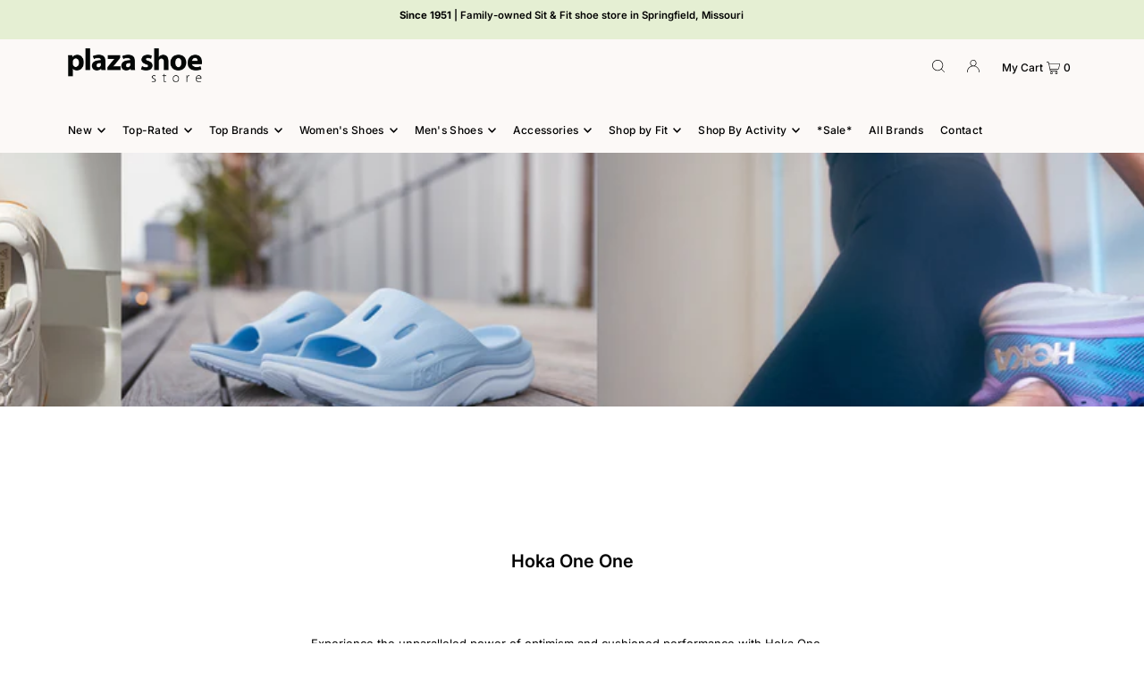

--- FILE ---
content_type: text/html; charset=utf-8
request_url: https://plazashoestore.com/pages/hoka-one-one
body_size: 37695
content:
<!DOCTYPE html>
<html class="no-js" lang="en">
<head>
  <meta charset="utf-8" />
  <meta name="viewport" content="width=device-width, initial-scale=1">

  <!-- Establish early connection to external domains -->
  <link rel="preconnect" href="https://cdn.shopify.com" crossorigin>
  <link rel="preconnect" href="https://fonts.shopify.com" crossorigin>
  <link rel="preconnect" href="https://monorail-edge.shopifysvc.com">
  <link rel="preconnect" href="//ajax.googleapis.com" crossorigin />
<!-- Google tag (gtag.js) -->
<script async src="https://www.googletagmanager.com/gtag/js?id=UA-47877530-1"></script>
<script>
  window.dataLayer = window.dataLayer || [];
  function gtag(){dataLayer.push(arguments);}
  gtag('js', new Date());

  gtag('config', 'UA-47877530-1');
</script><!-- Preload onDomain stylesheets and script libraries -->
  <link rel="preload" href="//plazashoestore.com/cdn/shop/t/3/assets/stylesheet.css?v=99377277794594259961764893305" as="style">
  <link rel="preload" as="font" href="//plazashoestore.com/cdn/fonts/inter/inter_n4.b2a3f24c19b4de56e8871f609e73ca7f6d2e2bb9.woff2" type="font/woff2" crossorigin>
  <link rel="preload" as="font" href="//plazashoestore.com/cdn/fonts/inter/inter_n5.d7101d5e168594dd06f56f290dd759fba5431d97.woff2" type="font/woff2" crossorigin>
  <link rel="preload" as="font" href="//plazashoestore.com/cdn/fonts/inter/inter_n6.771af0474a71b3797eb38f3487d6fb79d43b6877.woff2" type="font/woff2" crossorigin>
  <link rel="preload" href="//plazashoestore.com/cdn/shop/t/3/assets/eventemitter3.min.js?v=148202183930229300091681236100" as="script">
  <link rel="preload" href="//plazashoestore.com/cdn/shop/t/3/assets/vendor-video.js?v=112486824910932804751681236100" as="script">
  <link rel="preload" href="//plazashoestore.com/cdn/shop/t/3/assets/theme.js?v=49991501237564699591681236100" as="script">


  <link rel="shortcut icon" href="//plazashoestore.com/cdn/shop/files/PlazaShoeStore-favicon.png?crop=center&height=32&v=1675214945&width=32" type="image/png" />
  <link rel="canonical" href="https://plazashoestore.com/pages/hoka-one-one" />

  <title>Hoka One One &ndash; Plaza Shoe Store</title>
  <meta name="description" content="Embrace the Hoka lifestyle of movement, exploration, and pushing limits with their cutting-edge running shoes for a transformative running experience. Hoka&#39;s innovative running shoes, are designed for optimal cushioning and performance. Experience the magic of movement on your next run. Shop Hoka at Plaza Shoe Store" />

  


<meta property="og:site_name" content="Plaza Shoe Store">
<meta property="og:url" content="https://plazashoestore.com/pages/hoka-one-one">
<meta property="og:title" content="Hoka One One">
<meta property="og:type" content="website">
<meta property="og:description" content="Embrace the Hoka lifestyle of movement, exploration, and pushing limits with their cutting-edge running shoes for a transformative running experience. Hoka&#39;s innovative running shoes, are designed for optimal cushioning and performance. Experience the magic of movement on your next run. Shop Hoka at Plaza Shoe Store">





<meta name="twitter:title" content="Hoka One One">
<meta name="twitter:description" content="Embrace the Hoka lifestyle of movement, exploration, and pushing limits with their cutting-edge running shoes for a transformative running experience. Hoka&#39;s innovative running shoes, are designed for optimal cushioning and performance. Experience the magic of movement on your next run. Shop Hoka at Plaza Shoe Store">
<meta name="twitter:domain" content="">

  

  <style data-shopify>
:root {
    --main-family: Inter, sans-serif;
    --main-weight: 400;
    --main-style: normal;
    --main-spacing: 0em;
    --nav-family: Inter, sans-serif;
    --nav-weight: 500;
    --nav-style: normal;
    --heading-family: Inter, sans-serif;
    --heading-weight: 600;
    --heading-style: normal;
    --heading-spacing: 0em;

    --font-size: 13px;
    --base-font-size: 13px;
    --h1-size: 20px;
    --h2-size: 16px;
    --h3-size: 17px;
    --nav-size: 12px;
    --nav-spacing: 0.025em;
    --font-size-sm: calc(13px - 2px);

    --announcement-bar-background: #e5efd3;
    --announcement-bar-text-color: #000000;
    --homepage-pre-scroll-color: #000000;
    --homepage-pre-scroll-background: #fcf9f7;
    --homepage-scroll-color: #000000;
    --homepage-scroll-background: #fcf9f7;
    --pre-scroll-color: #000000;
    --pre-scroll-background: #fcf9f7;
    --scroll-color: ;
    --scroll-background: ;
    --secondary-color: rgba(0,0,0,0);
    --background: #ffffff;
    --header-color: #000000;
    --text-color: #000000;
    --sale-color: #44c6a0;
    --dotted-color: #e5e5e5;
    --button-color: #000000;
    --button-hover: #535353;
    --button-text: #ffffff;
    --secondary-button-color: #000000;
    --secondary-button-hover: #717171;
    --secondary-button-text: #ffffff;
    --new-background: #ededed;
    --new-color: #535353;
    --sale-icon-background: #e85b0c;
    --sale-icon-color: #ffffff;
    --custom-background: #c6bbb4;
    --custom-color: #fcf9f7;
    --fb-share: #8d6544;
    --tw-share: #795232;
    --pin-share: #5a3b21;
    --footer-background: #fcf9f7;
    --footer-text: #000000;
    --footer-button: #44c6a0;
    --footer-button-text: #ffffff;
    --cs1-color: #000;
    --cs1-background: #ffffff;
    --cs2-color: #000;
    --cs2-background: #f8f3f0;
    --cs3-color: #ffffff;
    --cs3-background: #d3c1b6;
    --custom-icon-color: var(--text-color);
    --custom-icon-background: var(--background);
    --error-msg-dark: #e81000;
    --error-msg-light: #ffeae8;
    --success-msg-dark: #007f5f;
    --success-msg-light: #e5fff8;
    --free-shipping-bg: #ff7a5f;
    --free-shipping-text: #fff;
    --error-color: #ff6d6d;
    --error-color-light: #ffffff;
    --keyboard-focus: #ACACAC;
    --focus-border-style: dotted;
    --focus-border-weight: 1px;
    --section-padding: 35px;
    --section-title-align: center;
    --section-title-border: 1px;
    --border-width: 100px;
    --grid-column-gap: px;
    --details-align: left;
    --select-arrow-bg: url(//plazashoestore.com/cdn/shop/t/3/assets/select-arrow.png?v=112595941721225094991681236100);
    --icon-border-color: #e6e6e6;
    --color-filter-size: 18px;
    --disabled-text: #808080;
    --listing-size-color: #666666;

    --upsell-border-color: #f2f2f2;

    --star-active: rgb(0, 0, 0);
    --star-inactive: rgb(204, 204, 204);

    --color-body-text: var(--text-color);
    --color-body: var(--background);
    --color-bg: var(--background);

    --section-background: transparent;
    --section-overlay-color: 0, 0, 0;
    --section-overlay-opacity: 0;
    --placeholder-background: rgba(0, 0, 0, 0.7);
    --placeholder-fill: rgba(0, 0, 0, 0.3);

    --line-item-transform: scale(0.8) translateY(calc(-25px - 0.25em)) translateX(10px);

  }
  @media (max-width: 740px) {
     :root {
       --font-size: calc(13px - (13px * 0.15));
       --nav-size: calc(12px - (12px * 0.15));
       --h1-size: calc(20px - (20px * 0.15));
       --h2-size: calc(16px - (16px * 0.15));
       --h3-size: calc(17px - (17px * 0.15));
     }
   }
</style>


  <link rel="stylesheet" href="//plazashoestore.com/cdn/shop/t/3/assets/stylesheet.css?v=99377277794594259961764893305" type="text/css">

  <style>
  @font-face {
  font-family: Inter;
  font-weight: 400;
  font-style: normal;
  font-display: swap;
  src: url("//plazashoestore.com/cdn/fonts/inter/inter_n4.b2a3f24c19b4de56e8871f609e73ca7f6d2e2bb9.woff2") format("woff2"),
       url("//plazashoestore.com/cdn/fonts/inter/inter_n4.af8052d517e0c9ffac7b814872cecc27ae1fa132.woff") format("woff");
}

  @font-face {
  font-family: Inter;
  font-weight: 500;
  font-style: normal;
  font-display: swap;
  src: url("//plazashoestore.com/cdn/fonts/inter/inter_n5.d7101d5e168594dd06f56f290dd759fba5431d97.woff2") format("woff2"),
       url("//plazashoestore.com/cdn/fonts/inter/inter_n5.5332a76bbd27da00474c136abb1ca3cbbf259068.woff") format("woff");
}

  @font-face {
  font-family: Inter;
  font-weight: 600;
  font-style: normal;
  font-display: swap;
  src: url("//plazashoestore.com/cdn/fonts/inter/inter_n6.771af0474a71b3797eb38f3487d6fb79d43b6877.woff2") format("woff2"),
       url("//plazashoestore.com/cdn/fonts/inter/inter_n6.88c903d8f9e157d48b73b7777d0642925bcecde7.woff") format("woff");
}

  @font-face {
  font-family: Inter;
  font-weight: 700;
  font-style: normal;
  font-display: swap;
  src: url("//plazashoestore.com/cdn/fonts/inter/inter_n7.02711e6b374660cfc7915d1afc1c204e633421e4.woff2") format("woff2"),
       url("//plazashoestore.com/cdn/fonts/inter/inter_n7.6dab87426f6b8813070abd79972ceaf2f8d3b012.woff") format("woff");
}

  @font-face {
  font-family: Inter;
  font-weight: 400;
  font-style: italic;
  font-display: swap;
  src: url("//plazashoestore.com/cdn/fonts/inter/inter_i4.feae1981dda792ab80d117249d9c7e0f1017e5b3.woff2") format("woff2"),
       url("//plazashoestore.com/cdn/fonts/inter/inter_i4.62773b7113d5e5f02c71486623cf828884c85c6e.woff") format("woff");
}

  @font-face {
  font-family: Inter;
  font-weight: 700;
  font-style: italic;
  font-display: swap;
  src: url("//plazashoestore.com/cdn/fonts/inter/inter_i7.b377bcd4cc0f160622a22d638ae7e2cd9b86ea4c.woff2") format("woff2"),
       url("//plazashoestore.com/cdn/fonts/inter/inter_i7.7c69a6a34e3bb44fcf6f975857e13b9a9b25beb4.woff") format("woff");
}

  </style>

  <script>window.performance && window.performance.mark && window.performance.mark('shopify.content_for_header.start');</script><meta name="google-site-verification" content="uHi9BElTLObxdzw4t6JZ_NjQdO1CojyK0SAxzbWIjig">
<meta name="facebook-domain-verification" content="8dp6z5lasgpdlv7tzi8i6ggajjxsd7">
<meta id="shopify-digital-wallet" name="shopify-digital-wallet" content="/62094737465/digital_wallets/dialog">
<meta name="shopify-checkout-api-token" content="78c0fa09fd4e37080926727701b169b8">
<meta id="in-context-paypal-metadata" data-shop-id="62094737465" data-venmo-supported="false" data-environment="production" data-locale="en_US" data-paypal-v4="true" data-currency="USD">
<script async="async" src="/checkouts/internal/preloads.js?locale=en-US"></script>
<link rel="preconnect" href="https://shop.app" crossorigin="anonymous">
<script async="async" src="https://shop.app/checkouts/internal/preloads.js?locale=en-US&shop_id=62094737465" crossorigin="anonymous"></script>
<script id="apple-pay-shop-capabilities" type="application/json">{"shopId":62094737465,"countryCode":"US","currencyCode":"USD","merchantCapabilities":["supports3DS"],"merchantId":"gid:\/\/shopify\/Shop\/62094737465","merchantName":"Plaza Shoe Store","requiredBillingContactFields":["postalAddress","email"],"requiredShippingContactFields":["postalAddress","email"],"shippingType":"shipping","supportedNetworks":["visa","masterCard","amex","discover","elo","jcb"],"total":{"type":"pending","label":"Plaza Shoe Store","amount":"1.00"},"shopifyPaymentsEnabled":true,"supportsSubscriptions":true}</script>
<script id="shopify-features" type="application/json">{"accessToken":"78c0fa09fd4e37080926727701b169b8","betas":["rich-media-storefront-analytics"],"domain":"plazashoestore.com","predictiveSearch":true,"shopId":62094737465,"locale":"en"}</script>
<script>var Shopify = Shopify || {};
Shopify.shop = "demo-plazashoestore.myshopify.com";
Shopify.locale = "en";
Shopify.currency = {"active":"USD","rate":"1.0"};
Shopify.country = "US";
Shopify.theme = {"name":"Plaza Shoe Store Theme","id":130477293625,"schema_name":"Icon","schema_version":"9.0.0","theme_store_id":686,"role":"main"};
Shopify.theme.handle = "null";
Shopify.theme.style = {"id":null,"handle":null};
Shopify.cdnHost = "plazashoestore.com/cdn";
Shopify.routes = Shopify.routes || {};
Shopify.routes.root = "/";</script>
<script type="module">!function(o){(o.Shopify=o.Shopify||{}).modules=!0}(window);</script>
<script>!function(o){function n(){var o=[];function n(){o.push(Array.prototype.slice.apply(arguments))}return n.q=o,n}var t=o.Shopify=o.Shopify||{};t.loadFeatures=n(),t.autoloadFeatures=n()}(window);</script>
<script>
  window.ShopifyPay = window.ShopifyPay || {};
  window.ShopifyPay.apiHost = "shop.app\/pay";
  window.ShopifyPay.redirectState = null;
</script>
<script id="shop-js-analytics" type="application/json">{"pageType":"page"}</script>
<script defer="defer" async type="module" src="//plazashoestore.com/cdn/shopifycloud/shop-js/modules/v2/client.init-shop-cart-sync_C5BV16lS.en.esm.js"></script>
<script defer="defer" async type="module" src="//plazashoestore.com/cdn/shopifycloud/shop-js/modules/v2/chunk.common_CygWptCX.esm.js"></script>
<script type="module">
  await import("//plazashoestore.com/cdn/shopifycloud/shop-js/modules/v2/client.init-shop-cart-sync_C5BV16lS.en.esm.js");
await import("//plazashoestore.com/cdn/shopifycloud/shop-js/modules/v2/chunk.common_CygWptCX.esm.js");

  window.Shopify.SignInWithShop?.initShopCartSync?.({"fedCMEnabled":true,"windoidEnabled":true});

</script>
<script>
  window.Shopify = window.Shopify || {};
  if (!window.Shopify.featureAssets) window.Shopify.featureAssets = {};
  window.Shopify.featureAssets['shop-js'] = {"shop-cart-sync":["modules/v2/client.shop-cart-sync_ZFArdW7E.en.esm.js","modules/v2/chunk.common_CygWptCX.esm.js"],"init-fed-cm":["modules/v2/client.init-fed-cm_CmiC4vf6.en.esm.js","modules/v2/chunk.common_CygWptCX.esm.js"],"shop-button":["modules/v2/client.shop-button_tlx5R9nI.en.esm.js","modules/v2/chunk.common_CygWptCX.esm.js"],"shop-cash-offers":["modules/v2/client.shop-cash-offers_DOA2yAJr.en.esm.js","modules/v2/chunk.common_CygWptCX.esm.js","modules/v2/chunk.modal_D71HUcav.esm.js"],"init-windoid":["modules/v2/client.init-windoid_sURxWdc1.en.esm.js","modules/v2/chunk.common_CygWptCX.esm.js"],"shop-toast-manager":["modules/v2/client.shop-toast-manager_ClPi3nE9.en.esm.js","modules/v2/chunk.common_CygWptCX.esm.js"],"init-shop-email-lookup-coordinator":["modules/v2/client.init-shop-email-lookup-coordinator_B8hsDcYM.en.esm.js","modules/v2/chunk.common_CygWptCX.esm.js"],"init-shop-cart-sync":["modules/v2/client.init-shop-cart-sync_C5BV16lS.en.esm.js","modules/v2/chunk.common_CygWptCX.esm.js"],"avatar":["modules/v2/client.avatar_BTnouDA3.en.esm.js"],"pay-button":["modules/v2/client.pay-button_FdsNuTd3.en.esm.js","modules/v2/chunk.common_CygWptCX.esm.js"],"init-customer-accounts":["modules/v2/client.init-customer-accounts_DxDtT_ad.en.esm.js","modules/v2/client.shop-login-button_C5VAVYt1.en.esm.js","modules/v2/chunk.common_CygWptCX.esm.js","modules/v2/chunk.modal_D71HUcav.esm.js"],"init-shop-for-new-customer-accounts":["modules/v2/client.init-shop-for-new-customer-accounts_ChsxoAhi.en.esm.js","modules/v2/client.shop-login-button_C5VAVYt1.en.esm.js","modules/v2/chunk.common_CygWptCX.esm.js","modules/v2/chunk.modal_D71HUcav.esm.js"],"shop-login-button":["modules/v2/client.shop-login-button_C5VAVYt1.en.esm.js","modules/v2/chunk.common_CygWptCX.esm.js","modules/v2/chunk.modal_D71HUcav.esm.js"],"init-customer-accounts-sign-up":["modules/v2/client.init-customer-accounts-sign-up_CPSyQ0Tj.en.esm.js","modules/v2/client.shop-login-button_C5VAVYt1.en.esm.js","modules/v2/chunk.common_CygWptCX.esm.js","modules/v2/chunk.modal_D71HUcav.esm.js"],"shop-follow-button":["modules/v2/client.shop-follow-button_Cva4Ekp9.en.esm.js","modules/v2/chunk.common_CygWptCX.esm.js","modules/v2/chunk.modal_D71HUcav.esm.js"],"checkout-modal":["modules/v2/client.checkout-modal_BPM8l0SH.en.esm.js","modules/v2/chunk.common_CygWptCX.esm.js","modules/v2/chunk.modal_D71HUcav.esm.js"],"lead-capture":["modules/v2/client.lead-capture_Bi8yE_yS.en.esm.js","modules/v2/chunk.common_CygWptCX.esm.js","modules/v2/chunk.modal_D71HUcav.esm.js"],"shop-login":["modules/v2/client.shop-login_D6lNrXab.en.esm.js","modules/v2/chunk.common_CygWptCX.esm.js","modules/v2/chunk.modal_D71HUcav.esm.js"],"payment-terms":["modules/v2/client.payment-terms_CZxnsJam.en.esm.js","modules/v2/chunk.common_CygWptCX.esm.js","modules/v2/chunk.modal_D71HUcav.esm.js"]};
</script>
<script>(function() {
  var isLoaded = false;
  function asyncLoad() {
    if (isLoaded) return;
    isLoaded = true;
    var urls = ["https:\/\/chimpstatic.com\/mcjs-connected\/js\/users\/58f8f59975b8d1fcbc6841998\/240517688a2823ef50e1b7879.js?shop=demo-plazashoestore.myshopify.com"];
    for (var i = 0; i < urls.length; i++) {
      var s = document.createElement('script');
      s.type = 'text/javascript';
      s.async = true;
      s.src = urls[i];
      var x = document.getElementsByTagName('script')[0];
      x.parentNode.insertBefore(s, x);
    }
  };
  if(window.attachEvent) {
    window.attachEvent('onload', asyncLoad);
  } else {
    window.addEventListener('load', asyncLoad, false);
  }
})();</script>
<script id="__st">var __st={"a":62094737465,"offset":-21600,"reqid":"ba327aa5-cab7-4adf-898e-35ee20a88aac-1768650013","pageurl":"plazashoestore.com\/pages\/hoka-one-one","s":"pages-93638262841","u":"223237010355","p":"page","rtyp":"page","rid":93638262841};</script>
<script>window.ShopifyPaypalV4VisibilityTracking = true;</script>
<script id="captcha-bootstrap">!function(){'use strict';const t='contact',e='account',n='new_comment',o=[[t,t],['blogs',n],['comments',n],[t,'customer']],c=[[e,'customer_login'],[e,'guest_login'],[e,'recover_customer_password'],[e,'create_customer']],r=t=>t.map((([t,e])=>`form[action*='/${t}']:not([data-nocaptcha='true']) input[name='form_type'][value='${e}']`)).join(','),a=t=>()=>t?[...document.querySelectorAll(t)].map((t=>t.form)):[];function s(){const t=[...o],e=r(t);return a(e)}const i='password',u='form_key',d=['recaptcha-v3-token','g-recaptcha-response','h-captcha-response',i],f=()=>{try{return window.sessionStorage}catch{return}},m='__shopify_v',_=t=>t.elements[u];function p(t,e,n=!1){try{const o=window.sessionStorage,c=JSON.parse(o.getItem(e)),{data:r}=function(t){const{data:e,action:n}=t;return t[m]||n?{data:e,action:n}:{data:t,action:n}}(c);for(const[e,n]of Object.entries(r))t.elements[e]&&(t.elements[e].value=n);n&&o.removeItem(e)}catch(o){console.error('form repopulation failed',{error:o})}}const l='form_type',E='cptcha';function T(t){t.dataset[E]=!0}const w=window,h=w.document,L='Shopify',v='ce_forms',y='captcha';let A=!1;((t,e)=>{const n=(g='f06e6c50-85a8-45c8-87d0-21a2b65856fe',I='https://cdn.shopify.com/shopifycloud/storefront-forms-hcaptcha/ce_storefront_forms_captcha_hcaptcha.v1.5.2.iife.js',D={infoText:'Protected by hCaptcha',privacyText:'Privacy',termsText:'Terms'},(t,e,n)=>{const o=w[L][v],c=o.bindForm;if(c)return c(t,g,e,D).then(n);var r;o.q.push([[t,g,e,D],n]),r=I,A||(h.body.append(Object.assign(h.createElement('script'),{id:'captcha-provider',async:!0,src:r})),A=!0)});var g,I,D;w[L]=w[L]||{},w[L][v]=w[L][v]||{},w[L][v].q=[],w[L][y]=w[L][y]||{},w[L][y].protect=function(t,e){n(t,void 0,e),T(t)},Object.freeze(w[L][y]),function(t,e,n,w,h,L){const[v,y,A,g]=function(t,e,n){const i=e?o:[],u=t?c:[],d=[...i,...u],f=r(d),m=r(i),_=r(d.filter((([t,e])=>n.includes(e))));return[a(f),a(m),a(_),s()]}(w,h,L),I=t=>{const e=t.target;return e instanceof HTMLFormElement?e:e&&e.form},D=t=>v().includes(t);t.addEventListener('submit',(t=>{const e=I(t);if(!e)return;const n=D(e)&&!e.dataset.hcaptchaBound&&!e.dataset.recaptchaBound,o=_(e),c=g().includes(e)&&(!o||!o.value);(n||c)&&t.preventDefault(),c&&!n&&(function(t){try{if(!f())return;!function(t){const e=f();if(!e)return;const n=_(t);if(!n)return;const o=n.value;o&&e.removeItem(o)}(t);const e=Array.from(Array(32),(()=>Math.random().toString(36)[2])).join('');!function(t,e){_(t)||t.append(Object.assign(document.createElement('input'),{type:'hidden',name:u})),t.elements[u].value=e}(t,e),function(t,e){const n=f();if(!n)return;const o=[...t.querySelectorAll(`input[type='${i}']`)].map((({name:t})=>t)),c=[...d,...o],r={};for(const[a,s]of new FormData(t).entries())c.includes(a)||(r[a]=s);n.setItem(e,JSON.stringify({[m]:1,action:t.action,data:r}))}(t,e)}catch(e){console.error('failed to persist form',e)}}(e),e.submit())}));const S=(t,e)=>{t&&!t.dataset[E]&&(n(t,e.some((e=>e===t))),T(t))};for(const o of['focusin','change'])t.addEventListener(o,(t=>{const e=I(t);D(e)&&S(e,y())}));const B=e.get('form_key'),M=e.get(l),P=B&&M;t.addEventListener('DOMContentLoaded',(()=>{const t=y();if(P)for(const e of t)e.elements[l].value===M&&p(e,B);[...new Set([...A(),...v().filter((t=>'true'===t.dataset.shopifyCaptcha))])].forEach((e=>S(e,t)))}))}(h,new URLSearchParams(w.location.search),n,t,e,['guest_login'])})(!0,!0)}();</script>
<script integrity="sha256-4kQ18oKyAcykRKYeNunJcIwy7WH5gtpwJnB7kiuLZ1E=" data-source-attribution="shopify.loadfeatures" defer="defer" src="//plazashoestore.com/cdn/shopifycloud/storefront/assets/storefront/load_feature-a0a9edcb.js" crossorigin="anonymous"></script>
<script crossorigin="anonymous" defer="defer" src="//plazashoestore.com/cdn/shopifycloud/storefront/assets/shopify_pay/storefront-65b4c6d7.js?v=20250812"></script>
<script data-source-attribution="shopify.dynamic_checkout.dynamic.init">var Shopify=Shopify||{};Shopify.PaymentButton=Shopify.PaymentButton||{isStorefrontPortableWallets:!0,init:function(){window.Shopify.PaymentButton.init=function(){};var t=document.createElement("script");t.src="https://plazashoestore.com/cdn/shopifycloud/portable-wallets/latest/portable-wallets.en.js",t.type="module",document.head.appendChild(t)}};
</script>
<script data-source-attribution="shopify.dynamic_checkout.buyer_consent">
  function portableWalletsHideBuyerConsent(e){var t=document.getElementById("shopify-buyer-consent"),n=document.getElementById("shopify-subscription-policy-button");t&&n&&(t.classList.add("hidden"),t.setAttribute("aria-hidden","true"),n.removeEventListener("click",e))}function portableWalletsShowBuyerConsent(e){var t=document.getElementById("shopify-buyer-consent"),n=document.getElementById("shopify-subscription-policy-button");t&&n&&(t.classList.remove("hidden"),t.removeAttribute("aria-hidden"),n.addEventListener("click",e))}window.Shopify?.PaymentButton&&(window.Shopify.PaymentButton.hideBuyerConsent=portableWalletsHideBuyerConsent,window.Shopify.PaymentButton.showBuyerConsent=portableWalletsShowBuyerConsent);
</script>
<script data-source-attribution="shopify.dynamic_checkout.cart.bootstrap">document.addEventListener("DOMContentLoaded",(function(){function t(){return document.querySelector("shopify-accelerated-checkout-cart, shopify-accelerated-checkout")}if(t())Shopify.PaymentButton.init();else{new MutationObserver((function(e,n){t()&&(Shopify.PaymentButton.init(),n.disconnect())})).observe(document.body,{childList:!0,subtree:!0})}}));
</script>
<link id="shopify-accelerated-checkout-styles" rel="stylesheet" media="screen" href="https://plazashoestore.com/cdn/shopifycloud/portable-wallets/latest/accelerated-checkout-backwards-compat.css" crossorigin="anonymous">
<style id="shopify-accelerated-checkout-cart">
        #shopify-buyer-consent {
  margin-top: 1em;
  display: inline-block;
  width: 100%;
}

#shopify-buyer-consent.hidden {
  display: none;
}

#shopify-subscription-policy-button {
  background: none;
  border: none;
  padding: 0;
  text-decoration: underline;
  font-size: inherit;
  cursor: pointer;
}

#shopify-subscription-policy-button::before {
  box-shadow: none;
}

      </style>

<script>window.performance && window.performance.mark && window.performance.mark('shopify.content_for_header.end');</script>

<!-- Added 2025.1.4 -->
<meta name="facebook-domain-verification" content="yochtxo6ejqr2d00vll1vr2ogvsw2b" />


<script src="https://cdn.shopify.com/extensions/019ab370-3427-7dfe-9e9e-e24647f8564c/cartbite-75/assets/cartbite-embed.js" type="text/javascript" defer="defer"></script>
<meta property="og:image" content="https://cdn.shopify.com/s/files/1/0620/9473/7465/files/PlazaShoeStore-Store-Image_copy.jpg?v=1731962947" />
<meta property="og:image:secure_url" content="https://cdn.shopify.com/s/files/1/0620/9473/7465/files/PlazaShoeStore-Store-Image_copy.jpg?v=1731962947" />
<meta property="og:image:width" content="1200" />
<meta property="og:image:height" content="628" />
<link href="https://monorail-edge.shopifysvc.com" rel="dns-prefetch">
<script>(function(){if ("sendBeacon" in navigator && "performance" in window) {try {var session_token_from_headers = performance.getEntriesByType('navigation')[0].serverTiming.find(x => x.name == '_s').description;} catch {var session_token_from_headers = undefined;}var session_cookie_matches = document.cookie.match(/_shopify_s=([^;]*)/);var session_token_from_cookie = session_cookie_matches && session_cookie_matches.length === 2 ? session_cookie_matches[1] : "";var session_token = session_token_from_headers || session_token_from_cookie || "";function handle_abandonment_event(e) {var entries = performance.getEntries().filter(function(entry) {return /monorail-edge.shopifysvc.com/.test(entry.name);});if (!window.abandonment_tracked && entries.length === 0) {window.abandonment_tracked = true;var currentMs = Date.now();var navigation_start = performance.timing.navigationStart;var payload = {shop_id: 62094737465,url: window.location.href,navigation_start,duration: currentMs - navigation_start,session_token,page_type: "page"};window.navigator.sendBeacon("https://monorail-edge.shopifysvc.com/v1/produce", JSON.stringify({schema_id: "online_store_buyer_site_abandonment/1.1",payload: payload,metadata: {event_created_at_ms: currentMs,event_sent_at_ms: currentMs}}));}}window.addEventListener('pagehide', handle_abandonment_event);}}());</script>
<script id="web-pixels-manager-setup">(function e(e,d,r,n,o){if(void 0===o&&(o={}),!Boolean(null===(a=null===(i=window.Shopify)||void 0===i?void 0:i.analytics)||void 0===a?void 0:a.replayQueue)){var i,a;window.Shopify=window.Shopify||{};var t=window.Shopify;t.analytics=t.analytics||{};var s=t.analytics;s.replayQueue=[],s.publish=function(e,d,r){return s.replayQueue.push([e,d,r]),!0};try{self.performance.mark("wpm:start")}catch(e){}var l=function(){var e={modern:/Edge?\/(1{2}[4-9]|1[2-9]\d|[2-9]\d{2}|\d{4,})\.\d+(\.\d+|)|Firefox\/(1{2}[4-9]|1[2-9]\d|[2-9]\d{2}|\d{4,})\.\d+(\.\d+|)|Chrom(ium|e)\/(9{2}|\d{3,})\.\d+(\.\d+|)|(Maci|X1{2}).+ Version\/(15\.\d+|(1[6-9]|[2-9]\d|\d{3,})\.\d+)([,.]\d+|)( \(\w+\)|)( Mobile\/\w+|) Safari\/|Chrome.+OPR\/(9{2}|\d{3,})\.\d+\.\d+|(CPU[ +]OS|iPhone[ +]OS|CPU[ +]iPhone|CPU IPhone OS|CPU iPad OS)[ +]+(15[._]\d+|(1[6-9]|[2-9]\d|\d{3,})[._]\d+)([._]\d+|)|Android:?[ /-](13[3-9]|1[4-9]\d|[2-9]\d{2}|\d{4,})(\.\d+|)(\.\d+|)|Android.+Firefox\/(13[5-9]|1[4-9]\d|[2-9]\d{2}|\d{4,})\.\d+(\.\d+|)|Android.+Chrom(ium|e)\/(13[3-9]|1[4-9]\d|[2-9]\d{2}|\d{4,})\.\d+(\.\d+|)|SamsungBrowser\/([2-9]\d|\d{3,})\.\d+/,legacy:/Edge?\/(1[6-9]|[2-9]\d|\d{3,})\.\d+(\.\d+|)|Firefox\/(5[4-9]|[6-9]\d|\d{3,})\.\d+(\.\d+|)|Chrom(ium|e)\/(5[1-9]|[6-9]\d|\d{3,})\.\d+(\.\d+|)([\d.]+$|.*Safari\/(?![\d.]+ Edge\/[\d.]+$))|(Maci|X1{2}).+ Version\/(10\.\d+|(1[1-9]|[2-9]\d|\d{3,})\.\d+)([,.]\d+|)( \(\w+\)|)( Mobile\/\w+|) Safari\/|Chrome.+OPR\/(3[89]|[4-9]\d|\d{3,})\.\d+\.\d+|(CPU[ +]OS|iPhone[ +]OS|CPU[ +]iPhone|CPU IPhone OS|CPU iPad OS)[ +]+(10[._]\d+|(1[1-9]|[2-9]\d|\d{3,})[._]\d+)([._]\d+|)|Android:?[ /-](13[3-9]|1[4-9]\d|[2-9]\d{2}|\d{4,})(\.\d+|)(\.\d+|)|Mobile Safari.+OPR\/([89]\d|\d{3,})\.\d+\.\d+|Android.+Firefox\/(13[5-9]|1[4-9]\d|[2-9]\d{2}|\d{4,})\.\d+(\.\d+|)|Android.+Chrom(ium|e)\/(13[3-9]|1[4-9]\d|[2-9]\d{2}|\d{4,})\.\d+(\.\d+|)|Android.+(UC? ?Browser|UCWEB|U3)[ /]?(15\.([5-9]|\d{2,})|(1[6-9]|[2-9]\d|\d{3,})\.\d+)\.\d+|SamsungBrowser\/(5\.\d+|([6-9]|\d{2,})\.\d+)|Android.+MQ{2}Browser\/(14(\.(9|\d{2,})|)|(1[5-9]|[2-9]\d|\d{3,})(\.\d+|))(\.\d+|)|K[Aa][Ii]OS\/(3\.\d+|([4-9]|\d{2,})\.\d+)(\.\d+|)/},d=e.modern,r=e.legacy,n=navigator.userAgent;return n.match(d)?"modern":n.match(r)?"legacy":"unknown"}(),u="modern"===l?"modern":"legacy",c=(null!=n?n:{modern:"",legacy:""})[u],f=function(e){return[e.baseUrl,"/wpm","/b",e.hashVersion,"modern"===e.buildTarget?"m":"l",".js"].join("")}({baseUrl:d,hashVersion:r,buildTarget:u}),m=function(e){var d=e.version,r=e.bundleTarget,n=e.surface,o=e.pageUrl,i=e.monorailEndpoint;return{emit:function(e){var a=e.status,t=e.errorMsg,s=(new Date).getTime(),l=JSON.stringify({metadata:{event_sent_at_ms:s},events:[{schema_id:"web_pixels_manager_load/3.1",payload:{version:d,bundle_target:r,page_url:o,status:a,surface:n,error_msg:t},metadata:{event_created_at_ms:s}}]});if(!i)return console&&console.warn&&console.warn("[Web Pixels Manager] No Monorail endpoint provided, skipping logging."),!1;try{return self.navigator.sendBeacon.bind(self.navigator)(i,l)}catch(e){}var u=new XMLHttpRequest;try{return u.open("POST",i,!0),u.setRequestHeader("Content-Type","text/plain"),u.send(l),!0}catch(e){return console&&console.warn&&console.warn("[Web Pixels Manager] Got an unhandled error while logging to Monorail."),!1}}}}({version:r,bundleTarget:l,surface:e.surface,pageUrl:self.location.href,monorailEndpoint:e.monorailEndpoint});try{o.browserTarget=l,function(e){var d=e.src,r=e.async,n=void 0===r||r,o=e.onload,i=e.onerror,a=e.sri,t=e.scriptDataAttributes,s=void 0===t?{}:t,l=document.createElement("script"),u=document.querySelector("head"),c=document.querySelector("body");if(l.async=n,l.src=d,a&&(l.integrity=a,l.crossOrigin="anonymous"),s)for(var f in s)if(Object.prototype.hasOwnProperty.call(s,f))try{l.dataset[f]=s[f]}catch(e){}if(o&&l.addEventListener("load",o),i&&l.addEventListener("error",i),u)u.appendChild(l);else{if(!c)throw new Error("Did not find a head or body element to append the script");c.appendChild(l)}}({src:f,async:!0,onload:function(){if(!function(){var e,d;return Boolean(null===(d=null===(e=window.Shopify)||void 0===e?void 0:e.analytics)||void 0===d?void 0:d.initialized)}()){var d=window.webPixelsManager.init(e)||void 0;if(d){var r=window.Shopify.analytics;r.replayQueue.forEach((function(e){var r=e[0],n=e[1],o=e[2];d.publishCustomEvent(r,n,o)})),r.replayQueue=[],r.publish=d.publishCustomEvent,r.visitor=d.visitor,r.initialized=!0}}},onerror:function(){return m.emit({status:"failed",errorMsg:"".concat(f," has failed to load")})},sri:function(e){var d=/^sha384-[A-Za-z0-9+/=]+$/;return"string"==typeof e&&d.test(e)}(c)?c:"",scriptDataAttributes:o}),m.emit({status:"loading"})}catch(e){m.emit({status:"failed",errorMsg:(null==e?void 0:e.message)||"Unknown error"})}}})({shopId: 62094737465,storefrontBaseUrl: "https://plazashoestore.com",extensionsBaseUrl: "https://extensions.shopifycdn.com/cdn/shopifycloud/web-pixels-manager",monorailEndpoint: "https://monorail-edge.shopifysvc.com/unstable/produce_batch",surface: "storefront-renderer",enabledBetaFlags: ["2dca8a86"],webPixelsConfigList: [{"id":"1189183545","configuration":"{\"tagID\":\"2613484878147\"}","eventPayloadVersion":"v1","runtimeContext":"STRICT","scriptVersion":"18031546ee651571ed29edbe71a3550b","type":"APP","apiClientId":3009811,"privacyPurposes":["ANALYTICS","MARKETING","SALE_OF_DATA"],"dataSharingAdjustments":{"protectedCustomerApprovalScopes":["read_customer_address","read_customer_email","read_customer_name","read_customer_personal_data","read_customer_phone"]}},{"id":"515768377","configuration":"{\"accountID\":\"62094737465\"}","eventPayloadVersion":"v1","runtimeContext":"STRICT","scriptVersion":"3c72ff377e9d92ad2f15992c3c493e7f","type":"APP","apiClientId":5263155,"privacyPurposes":[],"dataSharingAdjustments":{"protectedCustomerApprovalScopes":["read_customer_address","read_customer_email","read_customer_name","read_customer_personal_data","read_customer_phone"]}},{"id":"463863865","configuration":"{\"config\":\"{\\\"pixel_id\\\":\\\"G-JG00KQS7XT\\\",\\\"target_country\\\":\\\"US\\\",\\\"gtag_events\\\":[{\\\"type\\\":\\\"search\\\",\\\"action_label\\\":\\\"G-JG00KQS7XT\\\"},{\\\"type\\\":\\\"begin_checkout\\\",\\\"action_label\\\":\\\"G-JG00KQS7XT\\\"},{\\\"type\\\":\\\"view_item\\\",\\\"action_label\\\":[\\\"G-JG00KQS7XT\\\",\\\"MC-GL8PLHKVMP\\\"]},{\\\"type\\\":\\\"purchase\\\",\\\"action_label\\\":[\\\"G-JG00KQS7XT\\\",\\\"MC-GL8PLHKVMP\\\"]},{\\\"type\\\":\\\"page_view\\\",\\\"action_label\\\":[\\\"G-JG00KQS7XT\\\",\\\"MC-GL8PLHKVMP\\\"]},{\\\"type\\\":\\\"add_payment_info\\\",\\\"action_label\\\":\\\"G-JG00KQS7XT\\\"},{\\\"type\\\":\\\"add_to_cart\\\",\\\"action_label\\\":\\\"G-JG00KQS7XT\\\"}],\\\"enable_monitoring_mode\\\":false}\"}","eventPayloadVersion":"v1","runtimeContext":"OPEN","scriptVersion":"b2a88bafab3e21179ed38636efcd8a93","type":"APP","apiClientId":1780363,"privacyPurposes":[],"dataSharingAdjustments":{"protectedCustomerApprovalScopes":["read_customer_address","read_customer_email","read_customer_name","read_customer_personal_data","read_customer_phone"]}},{"id":"shopify-app-pixel","configuration":"{}","eventPayloadVersion":"v1","runtimeContext":"STRICT","scriptVersion":"0450","apiClientId":"shopify-pixel","type":"APP","privacyPurposes":["ANALYTICS","MARKETING"]},{"id":"shopify-custom-pixel","eventPayloadVersion":"v1","runtimeContext":"LAX","scriptVersion":"0450","apiClientId":"shopify-pixel","type":"CUSTOM","privacyPurposes":["ANALYTICS","MARKETING"]}],isMerchantRequest: false,initData: {"shop":{"name":"Plaza Shoe Store","paymentSettings":{"currencyCode":"USD"},"myshopifyDomain":"demo-plazashoestore.myshopify.com","countryCode":"US","storefrontUrl":"https:\/\/plazashoestore.com"},"customer":null,"cart":null,"checkout":null,"productVariants":[],"purchasingCompany":null},},"https://plazashoestore.com/cdn","fcfee988w5aeb613cpc8e4bc33m6693e112",{"modern":"","legacy":""},{"shopId":"62094737465","storefrontBaseUrl":"https:\/\/plazashoestore.com","extensionBaseUrl":"https:\/\/extensions.shopifycdn.com\/cdn\/shopifycloud\/web-pixels-manager","surface":"storefront-renderer","enabledBetaFlags":"[\"2dca8a86\"]","isMerchantRequest":"false","hashVersion":"fcfee988w5aeb613cpc8e4bc33m6693e112","publish":"custom","events":"[[\"page_viewed\",{}]]"});</script><script>
  window.ShopifyAnalytics = window.ShopifyAnalytics || {};
  window.ShopifyAnalytics.meta = window.ShopifyAnalytics.meta || {};
  window.ShopifyAnalytics.meta.currency = 'USD';
  var meta = {"page":{"pageType":"page","resourceType":"page","resourceId":93638262841,"requestId":"ba327aa5-cab7-4adf-898e-35ee20a88aac-1768650013"}};
  for (var attr in meta) {
    window.ShopifyAnalytics.meta[attr] = meta[attr];
  }
</script>
<script class="analytics">
  (function () {
    var customDocumentWrite = function(content) {
      var jquery = null;

      if (window.jQuery) {
        jquery = window.jQuery;
      } else if (window.Checkout && window.Checkout.$) {
        jquery = window.Checkout.$;
      }

      if (jquery) {
        jquery('body').append(content);
      }
    };

    var hasLoggedConversion = function(token) {
      if (token) {
        return document.cookie.indexOf('loggedConversion=' + token) !== -1;
      }
      return false;
    }

    var setCookieIfConversion = function(token) {
      if (token) {
        var twoMonthsFromNow = new Date(Date.now());
        twoMonthsFromNow.setMonth(twoMonthsFromNow.getMonth() + 2);

        document.cookie = 'loggedConversion=' + token + '; expires=' + twoMonthsFromNow;
      }
    }

    var trekkie = window.ShopifyAnalytics.lib = window.trekkie = window.trekkie || [];
    if (trekkie.integrations) {
      return;
    }
    trekkie.methods = [
      'identify',
      'page',
      'ready',
      'track',
      'trackForm',
      'trackLink'
    ];
    trekkie.factory = function(method) {
      return function() {
        var args = Array.prototype.slice.call(arguments);
        args.unshift(method);
        trekkie.push(args);
        return trekkie;
      };
    };
    for (var i = 0; i < trekkie.methods.length; i++) {
      var key = trekkie.methods[i];
      trekkie[key] = trekkie.factory(key);
    }
    trekkie.load = function(config) {
      trekkie.config = config || {};
      trekkie.config.initialDocumentCookie = document.cookie;
      var first = document.getElementsByTagName('script')[0];
      var script = document.createElement('script');
      script.type = 'text/javascript';
      script.onerror = function(e) {
        var scriptFallback = document.createElement('script');
        scriptFallback.type = 'text/javascript';
        scriptFallback.onerror = function(error) {
                var Monorail = {
      produce: function produce(monorailDomain, schemaId, payload) {
        var currentMs = new Date().getTime();
        var event = {
          schema_id: schemaId,
          payload: payload,
          metadata: {
            event_created_at_ms: currentMs,
            event_sent_at_ms: currentMs
          }
        };
        return Monorail.sendRequest("https://" + monorailDomain + "/v1/produce", JSON.stringify(event));
      },
      sendRequest: function sendRequest(endpointUrl, payload) {
        // Try the sendBeacon API
        if (window && window.navigator && typeof window.navigator.sendBeacon === 'function' && typeof window.Blob === 'function' && !Monorail.isIos12()) {
          var blobData = new window.Blob([payload], {
            type: 'text/plain'
          });

          if (window.navigator.sendBeacon(endpointUrl, blobData)) {
            return true;
          } // sendBeacon was not successful

        } // XHR beacon

        var xhr = new XMLHttpRequest();

        try {
          xhr.open('POST', endpointUrl);
          xhr.setRequestHeader('Content-Type', 'text/plain');
          xhr.send(payload);
        } catch (e) {
          console.log(e);
        }

        return false;
      },
      isIos12: function isIos12() {
        return window.navigator.userAgent.lastIndexOf('iPhone; CPU iPhone OS 12_') !== -1 || window.navigator.userAgent.lastIndexOf('iPad; CPU OS 12_') !== -1;
      }
    };
    Monorail.produce('monorail-edge.shopifysvc.com',
      'trekkie_storefront_load_errors/1.1',
      {shop_id: 62094737465,
      theme_id: 130477293625,
      app_name: "storefront",
      context_url: window.location.href,
      source_url: "//plazashoestore.com/cdn/s/trekkie.storefront.cd680fe47e6c39ca5d5df5f0a32d569bc48c0f27.min.js"});

        };
        scriptFallback.async = true;
        scriptFallback.src = '//plazashoestore.com/cdn/s/trekkie.storefront.cd680fe47e6c39ca5d5df5f0a32d569bc48c0f27.min.js';
        first.parentNode.insertBefore(scriptFallback, first);
      };
      script.async = true;
      script.src = '//plazashoestore.com/cdn/s/trekkie.storefront.cd680fe47e6c39ca5d5df5f0a32d569bc48c0f27.min.js';
      first.parentNode.insertBefore(script, first);
    };
    trekkie.load(
      {"Trekkie":{"appName":"storefront","development":false,"defaultAttributes":{"shopId":62094737465,"isMerchantRequest":null,"themeId":130477293625,"themeCityHash":"3768271089042138676","contentLanguage":"en","currency":"USD","eventMetadataId":"06ef5fa5-3d89-4ef5-b493-d20d2a5cf7ce"},"isServerSideCookieWritingEnabled":true,"monorailRegion":"shop_domain","enabledBetaFlags":["65f19447"]},"Session Attribution":{},"S2S":{"facebookCapiEnabled":false,"source":"trekkie-storefront-renderer","apiClientId":580111}}
    );

    var loaded = false;
    trekkie.ready(function() {
      if (loaded) return;
      loaded = true;

      window.ShopifyAnalytics.lib = window.trekkie;

      var originalDocumentWrite = document.write;
      document.write = customDocumentWrite;
      try { window.ShopifyAnalytics.merchantGoogleAnalytics.call(this); } catch(error) {};
      document.write = originalDocumentWrite;

      window.ShopifyAnalytics.lib.page(null,{"pageType":"page","resourceType":"page","resourceId":93638262841,"requestId":"ba327aa5-cab7-4adf-898e-35ee20a88aac-1768650013","shopifyEmitted":true});

      var match = window.location.pathname.match(/checkouts\/(.+)\/(thank_you|post_purchase)/)
      var token = match? match[1]: undefined;
      if (!hasLoggedConversion(token)) {
        setCookieIfConversion(token);
        
      }
    });


        var eventsListenerScript = document.createElement('script');
        eventsListenerScript.async = true;
        eventsListenerScript.src = "//plazashoestore.com/cdn/shopifycloud/storefront/assets/shop_events_listener-3da45d37.js";
        document.getElementsByTagName('head')[0].appendChild(eventsListenerScript);

})();</script>
<script
  defer
  src="https://plazashoestore.com/cdn/shopifycloud/perf-kit/shopify-perf-kit-3.0.4.min.js"
  data-application="storefront-renderer"
  data-shop-id="62094737465"
  data-render-region="gcp-us-central1"
  data-page-type="page"
  data-theme-instance-id="130477293625"
  data-theme-name="Icon"
  data-theme-version="9.0.0"
  data-monorail-region="shop_domain"
  data-resource-timing-sampling-rate="10"
  data-shs="true"
  data-shs-beacon="true"
  data-shs-export-with-fetch="true"
  data-shs-logs-sample-rate="1"
  data-shs-beacon-endpoint="https://plazashoestore.com/api/collect"
></script>
</head>
<body class="gridlock template-page-hoka-one-one js-slideout-toggle-wrapper js-modal-toggle-wrapper theme-features__secondary-color-not-black--false theme-features__product-variants--swatches theme-features__image-flip--enabled theme-features__sold-out-icon--enabled theme-features__sale-icon--enabled theme-features__new-icon--enabled theme-features__section-titles--none theme-features__section-title-align--center theme-features__details-align--left theme-features__rounded-buttons--disabled theme-features__zoom-effect--disabled theme-features__icon-position--top_right theme-features__icon-shape--rectangle">
  <div class="js-slideout-overlay site-overlay"></div>
  <div class="js-modal-overlay site-overlay"></div>

  <aside class="slideout slideout__drawer-left" data-wau-slideout="mobile-navigation" id="slideout-mobile-navigation">
    <div id="shopify-section-mobile-navigation" class="shopify-section"><nav class="mobile-menu" role="navigation" data-section-id="mobile-navigation" data-section-type="mobile-navigation">
  <div class="slideout__trigger--close">
    <button class="slideout__trigger-mobile-menu js-slideout-close" data-slideout-direction="left" aria-label="Close navigation" tabindex="0" type="button" name="button">
      <div class="icn-close"></div>
    </button>
  </div>
  
    
        <div class="mobile-menu__block mobile-menu__search" ><predictive-search
            data-routes="/search/suggest"
            data-input-selector='input[name="q"]'
            data-results-selector="#predictive-search-mobile"
            ><form action="/search" method="get">
              <label class="visually-hidden" for="searchbox-mobile-navigation">Search for styles, brands, and more</label>
              <input
                type="text"
                name="q"
                id="searchbox-mobile-navigation"
                class="searchbox__input"
                placeholder="Search for styles, brands, and more"
                value=""role="combobox"
                  aria-expanded="false"
                  aria-owns="predictive-search-results-list"
                  aria-controls="predictive-search-results-list"
                  aria-haspopup="listbox"
                  aria-autocomplete="list"
                  autocorrect="off"
                  autocomplete="off"
                  autocapitalize="off"
                  spellcheck="false"/>
              <input name="options[prefix]" type="hidden" value="last">

              
<div id="predictive-search-mobile" class="predictive-search" tabindex="-1"></div></form></predictive-search></div>
      
  
    

        
        

        <ul class="js-accordion js-accordion-mobile-nav c-accordion c-accordion--mobile-nav c-accordion--1603134"
            id="c-accordion--1603134"
            

             >

          

          

            

            

              

              
              

              <li class="js-accordion-header c-accordion__header">
                <a class="js-accordion-link c-accordion__link" href="/collections/new">New</a>
                <button class="dropdown-arrow" aria-label="New" data-toggle="accordion" aria-expanded="false" aria-controls="c-accordion__panel--1603134-1" >
                  
  
    <svg class="icon--apollo-down-carrot c-accordion__header--icon vib-center" height="6px" version="1.1" xmlns="http://www.w3.org/2000/svg" xmlns:xlink="http://www.w3.org/1999/xlink" x="0px" y="0px"
    	 viewBox="0 0 20 13.3" xml:space="preserve">
      <g class="hover-fill" fill="#000000">
        <polygon points="17.7,0 10,8.3 2.3,0 0,2.5 10,13.3 20,2.5 "/>
      </g>
      <style>.c-accordion__header .icon--apollo-down-carrot:hover .hover-fill { fill: #000000;}</style>
    </svg>
  






                </button>
              </li>

              <li class="c-accordion__panel c-accordion__panel--1603134-1" id="c-accordion__panel--1603134-1" data-parent="#c-accordion--1603134">

                

                <ul class="js-accordion js-accordion-mobile-nav c-accordion c-accordion--mobile-nav c-accordion--mobile-nav__inner c-accordion--1603134-1" id="c-accordion--1603134-1">

                  
                    
                    <li>
                      <a class="js-accordion-link c-accordion__link" href="/collections/back-in-stock">Back In Stock</a>
                    </li>
                    
                  
                    
                    <li>
                      <a class="js-accordion-link c-accordion__link" href="/collections/hats-and-beanies">Hats &amp; Beanies</a>
                    </li>
                    
                  
                    
                    <li>
                      <a class="js-accordion-link c-accordion__link" href="/collections/running-shoes">New in Running</a>
                    </li>
                    
                  
                    
                    <li>
                      <a class="js-accordion-link c-accordion__link" href="/collections/clogs-mules-for-men-and-women">New Clogs &amp; Mules</a>
                    </li>
                    
                  
                </ul>
              </li>
            
          

            

            

              

              
              

              <li class="js-accordion-header c-accordion__header">
                <a class="js-accordion-link c-accordion__link" href="#">Top-Rated</a>
                <button class="dropdown-arrow" aria-label="Top-Rated" data-toggle="accordion" aria-expanded="false" aria-controls="c-accordion__panel--1603134-2" >
                  
  
    <svg class="icon--apollo-down-carrot c-accordion__header--icon vib-center" height="6px" version="1.1" xmlns="http://www.w3.org/2000/svg" xmlns:xlink="http://www.w3.org/1999/xlink" x="0px" y="0px"
    	 viewBox="0 0 20 13.3" xml:space="preserve">
      <g class="hover-fill" fill="#000000">
        <polygon points="17.7,0 10,8.3 2.3,0 0,2.5 10,13.3 20,2.5 "/>
      </g>
      <style>.c-accordion__header .icon--apollo-down-carrot:hover .hover-fill { fill: #000000;}</style>
    </svg>
  






                </button>
              </li>

              <li class="c-accordion__panel c-accordion__panel--1603134-2" id="c-accordion__panel--1603134-2" data-parent="#c-accordion--1603134">

                

                <ul class="js-accordion js-accordion-mobile-nav c-accordion c-accordion--mobile-nav c-accordion--mobile-nav__inner c-accordion--1603134-1" id="c-accordion--1603134-1">

                  
                    
                    <li>
                      <a class="js-accordion-link c-accordion__link" href="/collections/birkenstock-best-sellers">Birkenstock Best-Sellers</a>
                    </li>
                    
                  
                    
                    <li>
                      <a class="js-accordion-link c-accordion__link" href="/collections/platform-shoes">Platforms</a>
                    </li>
                    
                  
                    
                    <li>
                      <a class="js-accordion-link c-accordion__link" href="/collections/top-rated-boots">Boots</a>
                    </li>
                    
                  
                    
                    <li>
                      <a class="js-accordion-link c-accordion__link" href="/collections/clogs-mules-for-men-and-women">Clogs &amp; Mules</a>
                    </li>
                    
                  
                    
                    <li>
                      <a class="js-accordion-link c-accordion__link" href="/collections/slippers">Slippers</a>
                    </li>
                    
                  
                    
                    <li>
                      <a class="js-accordion-link c-accordion__link" href="/collections/hiking-and-outdoor-shoes">Hiking &amp; Outdoor</a>
                    </li>
                    
                  
                    
                    <li>
                      <a class="js-accordion-link c-accordion__link" href="/collections/brooks-glycerin">Brooks Glycerin</a>
                    </li>
                    
                  
                    
                    <li>
                      <a class="js-accordion-link c-accordion__link" href="/collections/hoka-bondi">HOKA Bondi</a>
                    </li>
                    
                  
                    
                    <li>
                      <a class="js-accordion-link c-accordion__link" href="/collections/on-cloudmonster">On Cloudmonster</a>
                    </li>
                    
                  
                    
                    <li>
                      <a class="js-accordion-link c-accordion__link" href="/collections/on-running-cloud-6">On Cloud</a>
                    </li>
                    
                  
                    
                    <li>
                      <a class="js-accordion-link c-accordion__link" href="/collections/active-recovery">Active Recovery</a>
                    </li>
                    
                  
                    

                        
                        

                        <li class="js-accordion-header c-accordion__header">
                          <a class="js-accordion-link c-accordion__link" href="/collections/swim-and-waterproof-shoes">Waterproof Styles</a>
                          <button class="dropdown-arrow" aria-label="Waterproof Styles" data-toggle="accordion" aria-expanded="false" aria-controls="c-accordion__panel--1603134-2-12" >
                            
  
    <svg class="icon--apollo-down-carrot c-accordion__header--icon vib-center" height="6px" version="1.1" xmlns="http://www.w3.org/2000/svg" xmlns:xlink="http://www.w3.org/1999/xlink" x="0px" y="0px"
    	 viewBox="0 0 20 13.3" xml:space="preserve">
      <g class="hover-fill" fill="#000000">
        <polygon points="17.7,0 10,8.3 2.3,0 0,2.5 10,13.3 20,2.5 "/>
      </g>
      <style>.c-accordion__header .icon--apollo-down-carrot:hover .hover-fill { fill: #000000;}</style>
    </svg>
  






                          </button>
                        </li>

                        <li class="c-accordion__panel c-accordion__panel--1603134-2-12" id="c-accordion__panel--1603134-2-12" data-parent="#c-accordion--1603134-1">
                          <ul>
                            

                              <li>
                                <a class="js-accordion-link c-accordion__link" href="/collections/swim-and-waterproof-shoes/GORE-TEX">GORE-TEX</a>
                              </li>

                            

                              <li>
                                <a class="js-accordion-link c-accordion__link" href="/collections/birkenstock-eva-sandals">Birkenstock Waterproof</a>
                              </li>

                            

                              <li>
                                <a class="js-accordion-link c-accordion__link" href="/collections/on-running-waterproof">On Running Waterproof</a>
                              </li>

                            

                              <li>
                                <a class="js-accordion-link c-accordion__link" href="/collections/sorel-waterproof">SOREL Waterproof</a>
                              </li>

                            

                              <li>
                                <a class="js-accordion-link c-accordion__link" href="/collections/water-sports">Water Sport Sandals</a>
                              </li>

                            
                          </ul>
                        </li>
                    
                  
                    
                    <li>
                      <a class="js-accordion-link c-accordion__link" href="/collections/best-under-50">Best Deals Under $50</a>
                    </li>
                    
                  
                </ul>
              </li>
            
          

            

            

              

              
              

              <li class="js-accordion-header c-accordion__header">
                <a class="js-accordion-link c-accordion__link" href="#">Top Brands</a>
                <button class="dropdown-arrow" aria-label="Top Brands" data-toggle="accordion" aria-expanded="false" aria-controls="c-accordion__panel--1603134-3" >
                  
  
    <svg class="icon--apollo-down-carrot c-accordion__header--icon vib-center" height="6px" version="1.1" xmlns="http://www.w3.org/2000/svg" xmlns:xlink="http://www.w3.org/1999/xlink" x="0px" y="0px"
    	 viewBox="0 0 20 13.3" xml:space="preserve">
      <g class="hover-fill" fill="#000000">
        <polygon points="17.7,0 10,8.3 2.3,0 0,2.5 10,13.3 20,2.5 "/>
      </g>
      <style>.c-accordion__header .icon--apollo-down-carrot:hover .hover-fill { fill: #000000;}</style>
    </svg>
  






                </button>
              </li>

              <li class="c-accordion__panel c-accordion__panel--1603134-3" id="c-accordion__panel--1603134-3" data-parent="#c-accordion--1603134">

                

                <ul class="js-accordion js-accordion-mobile-nav c-accordion c-accordion--mobile-nav c-accordion--mobile-nav__inner c-accordion--1603134-1" id="c-accordion--1603134-1">

                  
                    
                    <li>
                      <a class="js-accordion-link c-accordion__link" href="/collections/aetrex">Aetrex</a>
                    </li>
                    
                  
                    
                    <li>
                      <a class="js-accordion-link c-accordion__link" href="/collections/altra">Altra</a>
                    </li>
                    
                  
                    
                    <li>
                      <a class="js-accordion-link c-accordion__link" href="/collections/ayelet-by-naot">Ayelet by Naot</a>
                    </li>
                    
                  
                    
                    <li>
                      <a class="js-accordion-link c-accordion__link" href="/collections/bedstu-all">BED|STU</a>
                    </li>
                    
                  
                    

                        
                        

                        <li class="js-accordion-header c-accordion__header">
                          <a class="js-accordion-link c-accordion__link" href="/collections/birkenstock-all">Birkenstock</a>
                          <button class="dropdown-arrow" aria-label="Birkenstock" data-toggle="accordion" aria-expanded="false" aria-controls="c-accordion__panel--1603134-3-5" >
                            
  
    <svg class="icon--apollo-down-carrot c-accordion__header--icon vib-center" height="6px" version="1.1" xmlns="http://www.w3.org/2000/svg" xmlns:xlink="http://www.w3.org/1999/xlink" x="0px" y="0px"
    	 viewBox="0 0 20 13.3" xml:space="preserve">
      <g class="hover-fill" fill="#000000">
        <polygon points="17.7,0 10,8.3 2.3,0 0,2.5 10,13.3 20,2.5 "/>
      </g>
      <style>.c-accordion__header .icon--apollo-down-carrot:hover .hover-fill { fill: #000000;}</style>
    </svg>
  






                          </button>
                        </li>

                        <li class="c-accordion__panel c-accordion__panel--1603134-3-5" id="c-accordion__panel--1603134-3-5" data-parent="#c-accordion--1603134-1">
                          <ul>
                            

                              <li>
                                <a class="js-accordion-link c-accordion__link" href="#">⭐︎SHOP BY STYLE</a>
                              </li>

                            

                              <li>
                                <a class="js-accordion-link c-accordion__link" href="/collections/birkenstock-arizona">Arizona</a>
                              </li>

                            

                              <li>
                                <a class="js-accordion-link c-accordion__link" href="/collections/birkenstock-boston">Boston Clog</a>
                              </li>

                            

                              <li>
                                <a class="js-accordion-link c-accordion__link" href="/collections/birkenstock-buckley">Buckley Clog</a>
                              </li>

                            

                              <li>
                                <a class="js-accordion-link c-accordion__link" href="/collections/birkenstock-florida">Florida</a>
                              </li>

                            

                              <li>
                                <a class="js-accordion-link c-accordion__link" href="/collections/birkenstock-gizeh">Gizeh</a>
                              </li>

                            

                              <li>
                                <a class="js-accordion-link c-accordion__link" href="/collections/birkenstock-madrid">Madrid</a>
                              </li>

                            

                              <li>
                                <a class="js-accordion-link c-accordion__link" href="/collections/birkenstock-mayari">Mayari</a>
                              </li>

                            

                              <li>
                                <a class="js-accordion-link c-accordion__link" href="#">⭐︎SHOP BY CATEGORY</a>
                              </li>

                            

                              <li>
                                <a class="js-accordion-link c-accordion__link" href="/collections/birkenstock-big-buckle-collection">Big Buckle</a>
                              </li>

                            

                              <li>
                                <a class="js-accordion-link c-accordion__link" href="/collections/birkenstock-braided">Braided</a>
                              </li>

                            

                              <li>
                                <a class="js-accordion-link c-accordion__link" href="/collections/birkenstock-clogs">Clog</a>
                              </li>

                            

                              <li>
                                <a class="js-accordion-link c-accordion__link" href="/collections/birkenstock-eva-sandals">EVA Water-Ready</a>
                              </li>

                            

                              <li>
                                <a class="js-accordion-link c-accordion__link" href="/collections/birkenstock-exquisite-styles">Exquisite</a>
                              </li>

                            

                              <li>
                                <a class="js-accordion-link c-accordion__link" href="/collections/birkenstock-lace-up-sneakers">Lace-up</a>
                              </li>

                            

                              <li>
                                <a class="js-accordion-link c-accordion__link" href="/collections/birkenstock-luxe-buckle">Luxe Buckle</a>
                              </li>

                            

                              <li>
                                <a class="js-accordion-link c-accordion__link" href="https://plazashoestore.com/collections/platform-shoes?filter.p.vendor=BIRKENSTOCK&filter.v.price.gte=&filter.v.price.lte=">Platform</a>
                              </li>

                            

                              <li>
                                <a class="js-accordion-link c-accordion__link" href="/collections/birkenstock-sandals">Sandal</a>
                              </li>

                            

                              <li>
                                <a class="js-accordion-link c-accordion__link" href="/collections/birkenstock-shearling">Shearling</a>
                              </li>

                            

                              <li>
                                <a class="js-accordion-link c-accordion__link" href="/collections/birkenstock-slippers">Slipper</a>
                              </li>

                            
                          </ul>
                        </li>
                    
                  
                    
                    <li>
                      <a class="js-accordion-link c-accordion__link" href="/collections/blundstone">Blundstone</a>
                    </li>
                    
                  
                    
                    <li>
                      <a class="js-accordion-link c-accordion__link" href="/collections/brooks-running">Brooks Running</a>
                    </li>
                    
                  
                    
                    <li>
                      <a class="js-accordion-link c-accordion__link" href="/collections/chaco">Chaco</a>
                    </li>
                    
                  
                    
                    <li>
                      <a class="js-accordion-link c-accordion__link" href="/collections/dansko">Dansko</a>
                    </li>
                    
                  
                    
                    <li>
                      <a class="js-accordion-link c-accordion__link" href="/collections/danner">Danner</a>
                    </li>
                    
                  
                    
                    <li>
                      <a class="js-accordion-link c-accordion__link" href="/collections/gabor">Gabor</a>
                    </li>
                    
                  
                    
                    <li>
                      <a class="js-accordion-link c-accordion__link" href="/collections/haflinger">Haflinger</a>
                    </li>
                    
                  
                    

                        
                        

                        <li class="js-accordion-header c-accordion__header">
                          <a class="js-accordion-link c-accordion__link" href="/collections/hoka-one-one">HOKA</a>
                          <button class="dropdown-arrow" aria-label="HOKA" data-toggle="accordion" aria-expanded="false" aria-controls="c-accordion__panel--1603134-3-13" >
                            
  
    <svg class="icon--apollo-down-carrot c-accordion__header--icon vib-center" height="6px" version="1.1" xmlns="http://www.w3.org/2000/svg" xmlns:xlink="http://www.w3.org/1999/xlink" x="0px" y="0px"
    	 viewBox="0 0 20 13.3" xml:space="preserve">
      <g class="hover-fill" fill="#000000">
        <polygon points="17.7,0 10,8.3 2.3,0 0,2.5 10,13.3 20,2.5 "/>
      </g>
      <style>.c-accordion__header .icon--apollo-down-carrot:hover .hover-fill { fill: #000000;}</style>
    </svg>
  






                          </button>
                        </li>

                        <li class="c-accordion__panel c-accordion__panel--1603134-3-13" id="c-accordion__panel--1603134-3-13" data-parent="#c-accordion--1603134-1">
                          <ul>
                            

                              <li>
                                <a class="js-accordion-link c-accordion__link" href="/collections/hoka-anacapa">Anacapa</a>
                              </li>

                            

                              <li>
                                <a class="js-accordion-link c-accordion__link" href="/collections/hoka-arahi">Arahi</a>
                              </li>

                            

                              <li>
                                <a class="js-accordion-link c-accordion__link" href="/collections/hoka-bondi">Bondi</a>
                              </li>

                            

                              <li>
                                <a class="js-accordion-link c-accordion__link" href="/collections/hoka-clifton-1">Clifton</a>
                              </li>

                            

                              <li>
                                <a class="js-accordion-link c-accordion__link" href="/collections/hoka-gaviota">Gaviota</a>
                              </li>

                            

                              <li>
                                <a class="js-accordion-link c-accordion__link" href="/collections/hoka-mach">Mach</a>
                              </li>

                            

                              <li>
                                <a class="js-accordion-link c-accordion__link" href="/collections/hoka-ora-recovery">Ora Recovery</a>
                              </li>

                            

                              <li>
                                <a class="js-accordion-link c-accordion__link" href="/collections/hoka-speedgoat">Speedgoat</a>
                              </li>

                            

                              <li>
                                <a class="js-accordion-link c-accordion__link" href="/collections/hoka-transport">Transport</a>
                              </li>

                            
                          </ul>
                        </li>
                    
                  
                    
                    <li>
                      <a class="js-accordion-link c-accordion__link" href="/collections/naot">Naot</a>
                    </li>
                    
                  
                    

                        
                        

                        <li class="js-accordion-header c-accordion__header">
                          <a class="js-accordion-link c-accordion__link" href="/collections/new-balance-all">New Balance</a>
                          <button class="dropdown-arrow" aria-label="New Balance" data-toggle="accordion" aria-expanded="false" aria-controls="c-accordion__panel--1603134-3-15" >
                            
  
    <svg class="icon--apollo-down-carrot c-accordion__header--icon vib-center" height="6px" version="1.1" xmlns="http://www.w3.org/2000/svg" xmlns:xlink="http://www.w3.org/1999/xlink" x="0px" y="0px"
    	 viewBox="0 0 20 13.3" xml:space="preserve">
      <g class="hover-fill" fill="#000000">
        <polygon points="17.7,0 10,8.3 2.3,0 0,2.5 10,13.3 20,2.5 "/>
      </g>
      <style>.c-accordion__header .icon--apollo-down-carrot:hover .hover-fill { fill: #000000;}</style>
    </svg>
  






                          </button>
                        </li>

                        <li class="c-accordion__panel c-accordion__panel--1603134-3-15" id="c-accordion__panel--1603134-3-15" data-parent="#c-accordion--1603134-1">
                          <ul>
                            

                              <li>
                                <a class="js-accordion-link c-accordion__link" href="/collections/new-balance-lifestyle-collection">Lifestyle Collection</a>
                              </li>

                            

                              <li>
                                <a class="js-accordion-link c-accordion__link" href="/collections/new-balance-everyday-running">Everyday Running</a>
                              </li>

                            

                              <li>
                                <a class="js-accordion-link c-accordion__link" href="/collections/new-balance-walking-shoes">Everyday Walking</a>
                              </li>

                            

                              <li>
                                <a class="js-accordion-link c-accordion__link" href="/collections/made-in-usa">990 - MADE in USA</a>
                              </li>

                            
                          </ul>
                        </li>
                    
                  
                    
                    <li>
                      <a class="js-accordion-link c-accordion__link" href="/collections/pikolinos">Pikolinos</a>
                    </li>
                    
                  
                    
                    <li>
                      <a class="js-accordion-link c-accordion__link" href="/collections/oboz">Oboz</a>
                    </li>
                    
                  
                    
                    <li>
                      <a class="js-accordion-link c-accordion__link" href="/collections/olukai">Olukai</a>
                    </li>
                    
                  
                    

                        
                        

                        <li class="js-accordion-header c-accordion__header">
                          <a class="js-accordion-link c-accordion__link" href="/collections/on-running">On Running</a>
                          <button class="dropdown-arrow" aria-label="On Running" data-toggle="accordion" aria-expanded="false" aria-controls="c-accordion__panel--1603134-3-19" >
                            
  
    <svg class="icon--apollo-down-carrot c-accordion__header--icon vib-center" height="6px" version="1.1" xmlns="http://www.w3.org/2000/svg" xmlns:xlink="http://www.w3.org/1999/xlink" x="0px" y="0px"
    	 viewBox="0 0 20 13.3" xml:space="preserve">
      <g class="hover-fill" fill="#000000">
        <polygon points="17.7,0 10,8.3 2.3,0 0,2.5 10,13.3 20,2.5 "/>
      </g>
      <style>.c-accordion__header .icon--apollo-down-carrot:hover .hover-fill { fill: #000000;}</style>
    </svg>
  






                          </button>
                        </li>

                        <li class="c-accordion__panel c-accordion__panel--1603134-3-19" id="c-accordion__panel--1603134-3-19" data-parent="#c-accordion--1603134-1">
                          <ul>
                            

                              <li>
                                <a class="js-accordion-link c-accordion__link" href="/collections/on-running-cloud-6">Cloud 6</a>
                              </li>

                            

                              <li>
                                <a class="js-accordion-link c-accordion__link" href="/collections/on-running-cloudhorizon">Cloudhorizon</a>
                              </li>

                            

                              <li>
                                <a class="js-accordion-link c-accordion__link" href="/collections/on-cloudmonster">Cloudmonster</a>
                              </li>

                            

                              <li>
                                <a class="js-accordion-link c-accordion__link" href="/collections/on-running-cloudnova">Cloudnova</a>
                              </li>

                            

                              <li>
                                <a class="js-accordion-link c-accordion__link" href="/collections/on-running-cloudrunner">Cloudrunner</a>
                              </li>

                            

                              <li>
                                <a class="js-accordion-link c-accordion__link" href="/collections/on-cloudsurfer">Cloudsurfer</a>
                              </li>

                            

                              <li>
                                <a class="js-accordion-link c-accordion__link" href="/collections/on-running-cloudswift">Cloudswift</a>
                              </li>

                            

                              <li>
                                <a class="js-accordion-link c-accordion__link" href="/collections/on-running-cloud-x3">Cloud X3</a>
                              </li>

                            

                              <li>
                                <a class="js-accordion-link c-accordion__link" href="/collections/on-running-roger">The ROGER</a>
                              </li>

                            

                              <li>
                                <a class="js-accordion-link c-accordion__link" href="/collections/on-running-waterproof">Waterproof Styles</a>
                              </li>

                            

                              <li>
                                <a class="js-accordion-link c-accordion__link" href="/collections/on-running">All On Running</a>
                              </li>

                            
                          </ul>
                        </li>
                    
                  
                    
                    <li>
                      <a class="js-accordion-link c-accordion__link" href="/collections/oofos">OOFOS</a>
                    </li>
                    
                  
                    

                        
                        

                        <li class="js-accordion-header c-accordion__header">
                          <a class="js-accordion-link c-accordion__link" href="/collections/sorel-all">SOREL</a>
                          <button class="dropdown-arrow" aria-label="SOREL" data-toggle="accordion" aria-expanded="false" aria-controls="c-accordion__panel--1603134-3-21" >
                            
  
    <svg class="icon--apollo-down-carrot c-accordion__header--icon vib-center" height="6px" version="1.1" xmlns="http://www.w3.org/2000/svg" xmlns:xlink="http://www.w3.org/1999/xlink" x="0px" y="0px"
    	 viewBox="0 0 20 13.3" xml:space="preserve">
      <g class="hover-fill" fill="#000000">
        <polygon points="17.7,0 10,8.3 2.3,0 0,2.5 10,13.3 20,2.5 "/>
      </g>
      <style>.c-accordion__header .icon--apollo-down-carrot:hover .hover-fill { fill: #000000;}</style>
    </svg>
  






                          </button>
                        </li>

                        <li class="c-accordion__panel c-accordion__panel--1603134-3-21" id="c-accordion__panel--1603134-3-21" data-parent="#c-accordion--1603134-1">
                          <ul>
                            

                              <li>
                                <a class="js-accordion-link c-accordion__link" href="/collections/sorel-boots">Boots</a>
                              </li>

                            

                              <li>
                                <a class="js-accordion-link c-accordion__link" href="/collections/sorel-casual">Casual & Clogs</a>
                              </li>

                            

                              <li>
                                <a class="js-accordion-link c-accordion__link" href="/collections/sorel-waterproof">Waterproof</a>
                              </li>

                            

                              <li>
                                <a class="js-accordion-link c-accordion__link" href="/collections/sorel-sandals">Sandals</a>
                              </li>

                            
                          </ul>
                        </li>
                    
                  
                    
                    <li>
                      <a class="js-accordion-link c-accordion__link" href="/collections/salomon">Salomon</a>
                    </li>
                    
                  
                    
                    <li>
                      <a class="js-accordion-link c-accordion__link" href="/collections/sofft">Sofft</a>
                    </li>
                    
                  
                    
                    <li>
                      <a class="js-accordion-link c-accordion__link" href="/collections/taos">Taos</a>
                    </li>
                    
                  
                    
                    <li>
                      <a class="js-accordion-link c-accordion__link" href="/collections/teva">Teva</a>
                    </li>
                    
                  
                    
                    <li>
                      <a class="js-accordion-link c-accordion__link" href="/collections/topo-athletic">Topo Athletic</a>
                    </li>
                    
                  
                    
                    <li>
                      <a class="js-accordion-link c-accordion__link" href="https://plazashoestore.com/pages/our-brands">&gt; See all</a>
                    </li>
                    
                  
                </ul>
              </li>
            
          

            

            

              

              
              

              <li class="js-accordion-header c-accordion__header">
                <a class="js-accordion-link c-accordion__link" href="/collections/womens-shoes">Women&#39;s Shoes</a>
                <button class="dropdown-arrow" aria-label="Women&#39;s Shoes" data-toggle="accordion" aria-expanded="false" aria-controls="c-accordion__panel--1603134-4" >
                  
  
    <svg class="icon--apollo-down-carrot c-accordion__header--icon vib-center" height="6px" version="1.1" xmlns="http://www.w3.org/2000/svg" xmlns:xlink="http://www.w3.org/1999/xlink" x="0px" y="0px"
    	 viewBox="0 0 20 13.3" xml:space="preserve">
      <g class="hover-fill" fill="#000000">
        <polygon points="17.7,0 10,8.3 2.3,0 0,2.5 10,13.3 20,2.5 "/>
      </g>
      <style>.c-accordion__header .icon--apollo-down-carrot:hover .hover-fill { fill: #000000;}</style>
    </svg>
  






                </button>
              </li>

              <li class="c-accordion__panel c-accordion__panel--1603134-4" id="c-accordion__panel--1603134-4" data-parent="#c-accordion--1603134">

                

                <ul class="js-accordion js-accordion-mobile-nav c-accordion c-accordion--mobile-nav c-accordion--mobile-nav__inner c-accordion--1603134-1" id="c-accordion--1603134-1">

                  
                    
                    <li>
                      <a class="js-accordion-link c-accordion__link" href="/collections/womens-shoes">Just In</a>
                    </li>
                    
                  
                    
                    <li>
                      <a class="js-accordion-link c-accordion__link" href="/collections/womens-shoes/adaptive-friendly">Adaptive-Friendly</a>
                    </li>
                    
                  
                    
                    <li>
                      <a class="js-accordion-link c-accordion__link" href="/collections/womens-sneakers-athletic">Athletic &amp; Sneakers</a>
                    </li>
                    
                  
                    
                    <li>
                      <a class="js-accordion-link c-accordion__link" href="/collections/womens-boots-booties">Boots &amp; Booties</a>
                    </li>
                    
                  
                    
                    <li>
                      <a class="js-accordion-link c-accordion__link" href="/collections/womens-casual">Casual</a>
                    </li>
                    
                  
                    
                    <li>
                      <a class="js-accordion-link c-accordion__link" href="/collections/womens-clogs-mules">Clogs &amp; Mules</a>
                    </li>
                    
                  
                    
                    <li>
                      <a class="js-accordion-link c-accordion__link" href="/collections/womens-dress-shoes">Dress</a>
                    </li>
                    
                  
                    
                    <li>
                      <a class="js-accordion-link c-accordion__link" href="/collections/womens-comfort-focused">Comfort Focused</a>
                    </li>
                    
                  
                    
                    <li>
                      <a class="js-accordion-link c-accordion__link" href="/collections/womens-hiking-trail">Hiking &amp; Trail</a>
                    </li>
                    
                  
                    
                    <li>
                      <a class="js-accordion-link c-accordion__link" href="/collections/womens-slippers-house-shoes">House Shoes &amp; Wool</a>
                    </li>
                    
                  
                    
                    <li>
                      <a class="js-accordion-link c-accordion__link" href="/collections/active-recovery">Recovery Slides</a>
                    </li>
                    
                  
                    
                    <li>
                      <a class="js-accordion-link c-accordion__link" href="/collections/womens-sandals">Sandals &amp; Flip Flops</a>
                    </li>
                    
                  
                    
                    <li>
                      <a class="js-accordion-link c-accordion__link" href="/collections/womens-slippers">Slippers</a>
                    </li>
                    
                  
                    
                    <li>
                      <a class="js-accordion-link c-accordion__link" href="/collections/loafers">Loafers</a>
                    </li>
                    
                  
                    
                    <li>
                      <a class="js-accordion-link c-accordion__link" href="/collections/made-in-usa/WOMENS">Made in USA</a>
                    </li>
                    
                  
                    
                    <li>
                      <a class="js-accordion-link c-accordion__link" href="/collections/mary-janes">Mary Janes</a>
                    </li>
                    
                  
                    
                    <li>
                      <a class="js-accordion-link c-accordion__link" href="/collections/platform-shoes">Platform</a>
                    </li>
                    
                  
                    
                    <li>
                      <a class="js-accordion-link c-accordion__link" href="/collections/swim-and-waterproof-shoes">Waterproof Styles</a>
                    </li>
                    
                  
                    
                    <li>
                      <a class="js-accordion-link c-accordion__link" href="/collections/wedges">Wedges</a>
                    </li>
                    
                  
                    
                    <li>
                      <a class="js-accordion-link c-accordion__link" href="/collections/womens-work-safety">Work/Safety</a>
                    </li>
                    
                  
                    
                    <li>
                      <a class="js-accordion-link c-accordion__link" href="/collections/sale">Sale</a>
                    </li>
                    
                  
                </ul>
              </li>
            
          

            

            

              

              
              

              <li class="js-accordion-header c-accordion__header">
                <a class="js-accordion-link c-accordion__link" href="/collections/mens-shoes">Men&#39;s Shoes</a>
                <button class="dropdown-arrow" aria-label="Men&#39;s Shoes" data-toggle="accordion" aria-expanded="false" aria-controls="c-accordion__panel--1603134-5" >
                  
  
    <svg class="icon--apollo-down-carrot c-accordion__header--icon vib-center" height="6px" version="1.1" xmlns="http://www.w3.org/2000/svg" xmlns:xlink="http://www.w3.org/1999/xlink" x="0px" y="0px"
    	 viewBox="0 0 20 13.3" xml:space="preserve">
      <g class="hover-fill" fill="#000000">
        <polygon points="17.7,0 10,8.3 2.3,0 0,2.5 10,13.3 20,2.5 "/>
      </g>
      <style>.c-accordion__header .icon--apollo-down-carrot:hover .hover-fill { fill: #000000;}</style>
    </svg>
  






                </button>
              </li>

              <li class="c-accordion__panel c-accordion__panel--1603134-5" id="c-accordion__panel--1603134-5" data-parent="#c-accordion--1603134">

                

                <ul class="js-accordion js-accordion-mobile-nav c-accordion c-accordion--mobile-nav c-accordion--mobile-nav__inner c-accordion--1603134-1" id="c-accordion--1603134-1">

                  
                    
                    <li>
                      <a class="js-accordion-link c-accordion__link" href="/collections/mens-shoes">Just In</a>
                    </li>
                    
                  
                    
                    <li>
                      <a class="js-accordion-link c-accordion__link" href="/collections/mens-shoes/Adaptive-Friendly">Adaptive-Friendly</a>
                    </li>
                    
                  
                    
                    <li>
                      <a class="js-accordion-link c-accordion__link" href="/collections/mens-sneakers-athletic">Athletic &amp; Sneakers</a>
                    </li>
                    
                  
                    
                    <li>
                      <a class="js-accordion-link c-accordion__link" href="/collections/mens-boots">Boots</a>
                    </li>
                    
                  
                    
                    <li>
                      <a class="js-accordion-link c-accordion__link" href="/collections/mens-casual">Casual</a>
                    </li>
                    
                  
                    
                    <li>
                      <a class="js-accordion-link c-accordion__link" href="/collections/mens-clogs">Clogs</a>
                    </li>
                    
                  
                    
                    <li>
                      <a class="js-accordion-link c-accordion__link" href="/collections/mens-shoes/Comfort">Comfort Focused</a>
                    </li>
                    
                  
                    
                    <li>
                      <a class="js-accordion-link c-accordion__link" href="/collections/mens-dress">Dress</a>
                    </li>
                    
                  
                    
                    <li>
                      <a class="js-accordion-link c-accordion__link" href="/collections/hiking-and-outdoor-shoes/Men's">Hiking &amp; Trail</a>
                    </li>
                    
                  
                    
                    <li>
                      <a class="js-accordion-link c-accordion__link" href="/collections/mens-houseshoe">House Shoes</a>
                    </li>
                    
                  
                    
                    <li>
                      <a class="js-accordion-link c-accordion__link" href="/collections/mens-loafers">Loafers</a>
                    </li>
                    
                  
                    
                    <li>
                      <a class="js-accordion-link c-accordion__link" href="/collections/made-in-usa/Mens">Made in USA</a>
                    </li>
                    
                  
                    
                    <li>
                      <a class="js-accordion-link c-accordion__link" href="/collections/mens-oxfords">Oxfords</a>
                    </li>
                    
                  
                    
                    <li>
                      <a class="js-accordion-link c-accordion__link" href="/collections/mens-active-recovery">Recovery Slides</a>
                    </li>
                    
                  
                    
                    <li>
                      <a class="js-accordion-link c-accordion__link" href="/collections/mens-sandals-flip-flops">Sandals &amp; Flip Flops</a>
                    </li>
                    
                  
                    
                    <li>
                      <a class="js-accordion-link c-accordion__link" href="/collections/mens-slippers">Slippers</a>
                    </li>
                    
                  
                    
                    <li>
                      <a class="js-accordion-link c-accordion__link" href="/collections/sale">Sale</a>
                    </li>
                    
                  
                    
                    <li>
                      <a class="js-accordion-link c-accordion__link" href="/collections/mens-work-safety">Work/Safety</a>
                    </li>
                    
                  
                </ul>
              </li>
            
          

            

            

              

              
              

              <li class="js-accordion-header c-accordion__header">
                <a class="js-accordion-link c-accordion__link" href="/collections/accessories">Accessories</a>
                <button class="dropdown-arrow" aria-label="Accessories" data-toggle="accordion" aria-expanded="false" aria-controls="c-accordion__panel--1603134-6" >
                  
  
    <svg class="icon--apollo-down-carrot c-accordion__header--icon vib-center" height="6px" version="1.1" xmlns="http://www.w3.org/2000/svg" xmlns:xlink="http://www.w3.org/1999/xlink" x="0px" y="0px"
    	 viewBox="0 0 20 13.3" xml:space="preserve">
      <g class="hover-fill" fill="#000000">
        <polygon points="17.7,0 10,8.3 2.3,0 0,2.5 10,13.3 20,2.5 "/>
      </g>
      <style>.c-accordion__header .icon--apollo-down-carrot:hover .hover-fill { fill: #000000;}</style>
    </svg>
  






                </button>
              </li>

              <li class="c-accordion__panel c-accordion__panel--1603134-6" id="c-accordion__panel--1603134-6" data-parent="#c-accordion--1603134">

                

                <ul class="js-accordion js-accordion-mobile-nav c-accordion c-accordion--mobile-nav c-accordion--mobile-nav__inner c-accordion--1603134-1" id="c-accordion--1603134-1">

                  
                    
                    <li>
                      <a class="js-accordion-link c-accordion__link" href="/collections/hats-and-beanies">Hats &amp; Beanies</a>
                    </li>
                    
                  
                    

                        
                        

                        <li class="js-accordion-header c-accordion__header">
                          <a class="js-accordion-link c-accordion__link" href="/collections/all-handbags">All Handbags</a>
                          <button class="dropdown-arrow" aria-label="All Handbags" data-toggle="accordion" aria-expanded="false" aria-controls="c-accordion__panel--1603134-6-2" >
                            
  
    <svg class="icon--apollo-down-carrot c-accordion__header--icon vib-center" height="6px" version="1.1" xmlns="http://www.w3.org/2000/svg" xmlns:xlink="http://www.w3.org/1999/xlink" x="0px" y="0px"
    	 viewBox="0 0 20 13.3" xml:space="preserve">
      <g class="hover-fill" fill="#000000">
        <polygon points="17.7,0 10,8.3 2.3,0 0,2.5 10,13.3 20,2.5 "/>
      </g>
      <style>.c-accordion__header .icon--apollo-down-carrot:hover .hover-fill { fill: #000000;}</style>
    </svg>
  






                          </button>
                        </li>

                        <li class="c-accordion__panel c-accordion__panel--1603134-6-2" id="c-accordion__panel--1603134-6-2" data-parent="#c-accordion--1603134-1">
                          <ul>
                            

                              <li>
                                <a class="js-accordion-link c-accordion__link" href="/collections/handbags-backpack">Backpack</a>
                              </li>

                            

                              <li>
                                <a class="js-accordion-link c-accordion__link" href="/collections/handbags-clutch">Clutch</a>
                              </li>

                            

                              <li>
                                <a class="js-accordion-link c-accordion__link" href="/collections/crossbodyhandbags">Crossbody & Hybrid</a>
                              </li>

                            

                              <li>
                                <a class="js-accordion-link c-accordion__link" href="/collections/handbags-shoulder-bags">Shoulder Bag</a>
                              </li>

                            

                              <li>
                                <a class="js-accordion-link c-accordion__link" href="/collections/handbags-oversized-and-travel">Oversized & Travel</a>
                              </li>

                            
                          </ul>
                        </li>
                    
                  
                    

                        
                        

                        <li class="js-accordion-header c-accordion__header">
                          <a class="js-accordion-link c-accordion__link" href="/collections/shoe-care-cork-repair">Shoe Care</a>
                          <button class="dropdown-arrow" aria-label="Shoe Care" data-toggle="accordion" aria-expanded="false" aria-controls="c-accordion__panel--1603134-6-3" >
                            
  
    <svg class="icon--apollo-down-carrot c-accordion__header--icon vib-center" height="6px" version="1.1" xmlns="http://www.w3.org/2000/svg" xmlns:xlink="http://www.w3.org/1999/xlink" x="0px" y="0px"
    	 viewBox="0 0 20 13.3" xml:space="preserve">
      <g class="hover-fill" fill="#000000">
        <polygon points="17.7,0 10,8.3 2.3,0 0,2.5 10,13.3 20,2.5 "/>
      </g>
      <style>.c-accordion__header .icon--apollo-down-carrot:hover .hover-fill { fill: #000000;}</style>
    </svg>
  






                          </button>
                        </li>

                        <li class="c-accordion__panel c-accordion__panel--1603134-6-3" id="c-accordion__panel--1603134-6-3" data-parent="#c-accordion--1603134-1">
                          <ul>
                            

                              <li>
                                <a class="js-accordion-link c-accordion__link" href="/collections/shoe-care-waterproofing">Waterproofing</a>
                              </li>

                            

                              <li>
                                <a class="js-accordion-link c-accordion__link" href="/collections/shoe-care-cork-repair">Cork Repair</a>
                              </li>

                            
                          </ul>
                        </li>
                    
                  
                    
                    <li>
                      <a class="js-accordion-link c-accordion__link" href="/collections/insoles">Insoles &amp; Inserts</a>
                    </li>
                    
                  
                </ul>
              </li>
            
          

            

            

              

              
              

              <li class="js-accordion-header c-accordion__header">
                <a class="js-accordion-link c-accordion__link" href="#">Shop by Fit</a>
                <button class="dropdown-arrow" aria-label="Shop by Fit" data-toggle="accordion" aria-expanded="false" aria-controls="c-accordion__panel--1603134-7" >
                  
  
    <svg class="icon--apollo-down-carrot c-accordion__header--icon vib-center" height="6px" version="1.1" xmlns="http://www.w3.org/2000/svg" xmlns:xlink="http://www.w3.org/1999/xlink" x="0px" y="0px"
    	 viewBox="0 0 20 13.3" xml:space="preserve">
      <g class="hover-fill" fill="#000000">
        <polygon points="17.7,0 10,8.3 2.3,0 0,2.5 10,13.3 20,2.5 "/>
      </g>
      <style>.c-accordion__header .icon--apollo-down-carrot:hover .hover-fill { fill: #000000;}</style>
    </svg>
  






                </button>
              </li>

              <li class="c-accordion__panel c-accordion__panel--1603134-7" id="c-accordion__panel--1603134-7" data-parent="#c-accordion--1603134">

                

                <ul class="js-accordion js-accordion-mobile-nav c-accordion c-accordion--mobile-nav c-accordion--mobile-nav__inner c-accordion--1603134-1" id="c-accordion--1603134-1">

                  
                    
                    <li>
                      <a class="js-accordion-link c-accordion__link" href="/collections/arch-support">Arch Support</a>
                    </li>
                    
                  
                    
                    <li>
                      <a class="js-accordion-link c-accordion__link" href="/collections/wide-toe-box-shoes-comfort">Roomy Toe Box</a>
                    </li>
                    
                  
                    
                    <li>
                      <a class="js-accordion-link c-accordion__link" href="/collections/extra-cushioning">Extra Cushioning</a>
                    </li>
                    
                  
                    
                    <li>
                      <a class="js-accordion-link c-accordion__link" href="/collections/wide-extra-wide-shoes">Wide &amp; Extra Wide</a>
                    </li>
                    
                  
                    
                    <li>
                      <a class="js-accordion-link c-accordion__link" href="/collections/narrow-width">Narrow</a>
                    </li>
                    
                  
                </ul>
              </li>
            
          

            

            

              

              
              

              <li class="js-accordion-header c-accordion__header">
                <a class="js-accordion-link c-accordion__link" href="#">Shop By Activity</a>
                <button class="dropdown-arrow" aria-label="Shop By Activity" data-toggle="accordion" aria-expanded="false" aria-controls="c-accordion__panel--1603134-8" >
                  
  
    <svg class="icon--apollo-down-carrot c-accordion__header--icon vib-center" height="6px" version="1.1" xmlns="http://www.w3.org/2000/svg" xmlns:xlink="http://www.w3.org/1999/xlink" x="0px" y="0px"
    	 viewBox="0 0 20 13.3" xml:space="preserve">
      <g class="hover-fill" fill="#000000">
        <polygon points="17.7,0 10,8.3 2.3,0 0,2.5 10,13.3 20,2.5 "/>
      </g>
      <style>.c-accordion__header .icon--apollo-down-carrot:hover .hover-fill { fill: #000000;}</style>
    </svg>
  






                </button>
              </li>

              <li class="c-accordion__panel c-accordion__panel--1603134-8" id="c-accordion__panel--1603134-8" data-parent="#c-accordion--1603134">

                

                <ul class="js-accordion js-accordion-mobile-nav c-accordion c-accordion--mobile-nav c-accordion--mobile-nav__inner c-accordion--1603134-1" id="c-accordion--1603134-1">

                  
                    
                    <li>
                      <a class="js-accordion-link c-accordion__link" href="/collections/athleisure">Everyday Sneakers</a>
                    </li>
                    
                  
                    
                    <li>
                      <a class="js-accordion-link c-accordion__link" href="/collections/dress-formal-shoes">Dress &amp; Formal</a>
                    </li>
                    
                  
                    

                        
                        

                        <li class="js-accordion-header c-accordion__header">
                          <a class="js-accordion-link c-accordion__link" href="/collections/hiking-and-outdoor-shoes">Hiking &amp; Outdoors</a>
                          <button class="dropdown-arrow" aria-label="Hiking &amp; Outdoors" data-toggle="accordion" aria-expanded="false" aria-controls="c-accordion__panel--1603134-8-3" >
                            
  
    <svg class="icon--apollo-down-carrot c-accordion__header--icon vib-center" height="6px" version="1.1" xmlns="http://www.w3.org/2000/svg" xmlns:xlink="http://www.w3.org/1999/xlink" x="0px" y="0px"
    	 viewBox="0 0 20 13.3" xml:space="preserve">
      <g class="hover-fill" fill="#000000">
        <polygon points="17.7,0 10,8.3 2.3,0 0,2.5 10,13.3 20,2.5 "/>
      </g>
      <style>.c-accordion__header .icon--apollo-down-carrot:hover .hover-fill { fill: #000000;}</style>
    </svg>
  






                          </button>
                        </li>

                        <li class="c-accordion__panel c-accordion__panel--1603134-8-3" id="c-accordion__panel--1603134-8-3" data-parent="#c-accordion--1603134-1">
                          <ul>
                            

                              <li>
                                <a class="js-accordion-link c-accordion__link" href="/collections/swim-and-waterproof-shoes/GORE-TEX">GORE-TEX</a>
                              </li>

                            
                          </ul>
                        </li>
                    
                  
                    
                    <li>
                      <a class="js-accordion-link c-accordion__link" href="/collections/running-shoes">Running</a>
                    </li>
                    
                  
                    
                    <li>
                      <a class="js-accordion-link c-accordion__link" href="/collections/best-everyday-walking-shoes">Walking</a>
                    </li>
                    
                  
                    
                    <li>
                      <a class="js-accordion-link c-accordion__link" href="/collections/water-sports">Water Sports</a>
                    </li>
                    
                  
                </ul>
              </li>
            
          

            

            
            <li>
              <a class="js-accordion-link c-accordion__link" href="/collections/sale">*Sale*</a>
            </li>
            
          

            

            
            <li>
              <a class="js-accordion-link c-accordion__link" href="/pages/our-brands">All Brands</a>
            </li>
            
          

            

            
            <li>
              <a class="js-accordion-link c-accordion__link" href="/pages/contact">Contact</a>
            </li>
            
          
          
            
              <li class="mobile-menu__item">
                <a href="https://plazashoestore.com/customer_authentication/redirect?locale=en&region_country=US">
                  <svg class="icon--icon-theme-user mobile-menu__item--icon vib-center" version="1.1" xmlns="http://www.w3.org/2000/svg" xmlns:xlink="http://www.w3.org/1999/xlink" x="0px" y="0px"
       viewBox="0 0 20.5 20" height="16px" xml:space="preserve">
       <g class="hover-fill" fill="#000000">
         <path d="M12.7,9.6c1.6-0.9,2.7-2.6,2.7-4.5c0-2.8-2.3-5.1-5.1-5.1C7.4,0,5.1,2.3,5.1,5.1c0,1.9,1.1,3.6,2.7,4.5
           C3.3,10.7,0,14.7,0,19.5C0,19.8,0.2,20,0.5,20s0.5-0.2,0.5-0.5c0-5.1,4.2-9.3,9.3-9.3s9.3,4.2,9.3,9.3c0,0.3,0.2,0.5,0.5,0.5
           s0.5-0.2,0.5-0.5C20.5,14.7,17.1,10.7,12.7,9.6z M6,5.1c0-2.3,1.9-4.2,4.2-4.2s4.2,1.9,4.2,4.2s-1.9,4.2-4.2,4.2S6,7.4,6,5.1z"/>
       </g>
       <style>.mobile-menu__item .icon--icon-theme-user:hover .hover-fill { fill: #000000;}</style>
    </svg>





                  <span class="mobile-menu__item--text vib-center">&nbsp;&nbsp;Log In/Create Account</span>
                </a>
              </li>
            
          
        </ul><!-- /.c-accordion.c-accordion--mobile-nav -->
      
  
    
        <div class="mobile-menu__block mobile-menu__cart-status" >
          <a class="mobile-menu__cart-icon" href="/cart">
            <span class="vib-center">My Cart</span>
            (<span class="mobile-menu__cart-count js-cart-count vib-center">0</span>)
            <svg class="icon--icon-theme-cart vib-center" version="1.1" xmlns="http://www.w3.org/2000/svg" xmlns:xlink="http://www.w3.org/1999/xlink" x="0px" y="0px"
       viewBox="0 0 20.8 20" height="20px" xml:space="preserve">
      <g class="hover-fill" fill="#000000">
        <path class="st0" d="M0,0.5C0,0.2,0.2,0,0.5,0h1.6c0.7,0,1.2,0.4,1.4,1.1l0.4,1.8h15.4c0.9,0,1.6,0.9,1.4,1.8l-1.6,6.7
          c-0.2,0.6-0.7,1.1-1.4,1.1h-12l0.3,1.5c0,0.2,0.2,0.4,0.5,0.4h10.1c0.3,0,0.5,0.2,0.5,0.5s-0.2,0.5-0.5,0.5H6.5
          c-0.7,0-1.3-0.5-1.4-1.2L4.8,12L3.1,3.4L2.6,1.3C2.5,1.1,2.3,1,2.1,1H0.5C0.2,1,0,0.7,0,0.5z M4.1,3.8l1.5,7.6h12.2
          c0.2,0,0.4-0.2,0.5-0.4l1.6-6.7c0.1-0.3-0.2-0.6-0.5-0.6H4.1z"/>
        <path class="st0" d="M7.6,17.1c-0.5,0-1,0.4-1,1s0.4,1,1,1s1-0.4,1-1S8.1,17.1,7.6,17.1z M5.7,18.1c0-1.1,0.9-1.9,1.9-1.9
          c1.1,0,1.9,0.9,1.9,1.9c0,1.1-0.9,1.9-1.9,1.9C6.6,20,5.7,19.1,5.7,18.1z"/>
        <path class="st0" d="M15.2,17.1c-0.5,0-1,0.4-1,1s0.4,1,1,1c0.5,0,1-0.4,1-1S15.8,17.1,15.2,17.1z M13.3,18.1c0-1.1,0.9-1.9,1.9-1.9
          c1.1,0,1.9,0.9,1.9,1.9c0,1.1-0.9,1.9-1.9,1.9C14.2,20,13.3,19.1,13.3,18.1z"/>
      </g>
      <style>.mobile-menu__cart-icon .icon--icon-theme-cart:hover .hover-fill { fill: #000000;}</style>
    </svg>





          </a>
        </div>
    
  
    
        <div class="mobile-menu__block mobile-menu__featured-text text-center" >
          
          <div class="rte">
            <p><strong>Shop</strong><em> </em><a href="/collections/on-running" title="On Running"><em>On New Arrivals</em></a></p>
          </div><!-- /.rte -->
          
        </div>
      
  
    
        <div class="mobile-menu__block mobile-menu__featured-image" >
          <a href="/collections/on-running">
            


<div class="box-ratio " style="padding-bottom: 125.0%;">
  <img src="//plazashoestore.com/cdn/shop/files/3WF30481200-7.jpg?v=1767137573&amp;width=400" alt="Top‑down view showing mesh upper and plush sockliner of On Cloudmonster 1 women’s runner with Smartwool sock" srcset="//plazashoestore.com/cdn/shop/files/3WF30481200-7.jpg?v=1767137573&amp;width=200 200w, //plazashoestore.com/cdn/shop/files/3WF30481200-7.jpg?v=1767137573&amp;width=300 300w, //plazashoestore.com/cdn/shop/files/3WF30481200-7.jpg?v=1767137573&amp;width=400 400w" width="400" height="500" loading="lazy" sizes="(min-width: 1601px) 2000px,(min-width: 768px) and (max-width: 1600px) 1200px,(max-width: 767px) 100vw, 900px">
</div>
<noscript><img src="//plazashoestore.com/cdn/shop/files/3WF30481200-7.jpg?v=1767137573&amp;width=400" alt="Top‑down view showing mesh upper and plush sockliner of On Cloudmonster 1 women’s runner with Smartwool sock" srcset="//plazashoestore.com/cdn/shop/files/3WF30481200-7.jpg?v=1767137573&amp;width=352 352w, //plazashoestore.com/cdn/shop/files/3WF30481200-7.jpg?v=1767137573&amp;width=400 400w" width="400" height="500"></noscript>

          </a>
        </div>
      
  
    
        <div class="mobile-menu__block mobile-menu__social text-center" >
          <ul class="social-icons__wrapper">
  
    <li>
      <a href="https://www.facebook.com/plazashoestore" target="_blank" aria-label="Facebook">
        


  
    <svg class="icon--facebook share-icons--icon" height="14px" version="1.1" xmlns="http://www.w3.org/2000/svg" xmlns:xlink="http://www.w3.org/1999/xlink" x="0px"
    y="0px" viewBox="0 0 11 20" xml:space="preserve">
      <g class="hover-fill" fill="#000000">
        <path d="M11,0H8C5.2,0,3,2.2,3,5v3H0v4h3v8h4v-8h3l1-4H7V5c0-0.6,0.4-1,1-1h3V0z"/>
      </g>
      <style>.mobile-menu__social .icon--facebook:hover .hover-fill { fill: #313131;}</style>
    </svg>
  




      </a>
    </li>
  
  
    <li>
      <a href="//instagram.com/plazashoestore417" target="_blank" aria-label="Instagram">
        


  
    <svg class="icon--instagram share-icons--icon" height="14px" version="1.1" xmlns="http://www.w3.org/2000/svg" xmlns:xlink="http://www.w3.org/1999/xlink" x="0px"
    y="0px" viewBox="0 0 19.9 20" xml:space="preserve">
      <g class="hover-fill" fill="#000000">
        <path d="M10,4.8c-2.8,0-5.1,2.3-5.1,5.1S7.2,15,10,15s5.1-2.3,5.1-5.1S12.8,4.8,10,4.8z M10,13.2c-1.8,0-3.3-1.5-3.3-3.3
        S8.2,6.6,10,6.6s3.3,1.5,3.3,3.3S11.8,13.2,10,13.2z M15.2,3.4c-0.6,0-1.1,0.5-1.1,1.1s0.5,1.3,1.1,1.3s1.3-0.5,1.3-1.1
        c0-0.3-0.1-0.6-0.4-0.9S15.6,3.4,15.2,3.4z M19.9,9.9c0-1.4,0-2.7-0.1-4.1c-0.1-1.5-0.4-3-1.6-4.2C17,0.5,15.6,0.1,13.9,0
        c-1.2,0-2.6,0-3.9,0C8.6,0,7.2,0,5.8,0.1c-1.5,0-2.9,0.4-4.1,1.5S0.2,4.1,0.1,5.8C0,7.2,0,8.6,0,9.9c0,1.3,0,2.8,0.1,4.2
        c0.1,1.5,0.4,3,1.6,4.2c1.1,1.1,2.5,1.5,4.2,1.6C7.3,20,8.6,20,10,20s2.7,0,4.1-0.1c1.5-0.1,3-0.4,4.2-1.6c1.1-1.1,1.5-2.5,1.6-4.2
        C19.9,12.7,19.9,11.3,19.9,9.9z M17.6,15.7c-0.1,0.5-0.4,0.8-0.8,1.1c-0.4,0.4-0.6,0.5-1.1,0.8c-1.3,0.5-4.4,0.4-5.8,0.4
        s-4.6,0.1-5.8-0.4c-0.5-0.1-0.8-0.4-1.1-0.8c-0.4-0.4-0.5-0.6-0.8-1.1c-0.5-1.3-0.4-4.4-0.4-5.8S1.7,5.3,2.2,4.1
        C2.3,3.6,2.6,3.3,3,3s0.6-0.5,1.1-0.8c1.3-0.5,4.4-0.4,5.8-0.4s4.6-0.1,5.8,0.4c0.5,0.1,0.8,0.4,1.1,0.8c0.4,0.4,0.5,0.6,0.8,1.1
        C18.1,5.3,18,8.5,18,9.9S18.2,14.4,17.6,15.7z"/>
      </g>
      <style>.mobile-menu__social .icon--instagram:hover .hover-fill { fill: #313131;}</style>
    </svg>
  




      </a>
    </li>
  
  
  
    <li>
      <a href="https://www.pinterest.com/plazashoestore/" target="_blank" aria-label="Pinterest">
        


  
    <svg class="icon--pinterest share-icons--icon" height="14px" version="1.1" xmlns="http://www.w3.org/2000/svg" xmlns:xlink="http://www.w3.org/1999/xlink" x="0px"
     y="0px" viewBox="0 0 15.5 20" xml:space="preserve">
      <g class="hover-fill" fill="#000000">
        <path id="Icon-Path" d="M0,7.2c0-0.8,0.1-1.7,0.4-2.4c0.4-0.8,0.8-1.5,1.3-2s1.2-1.1,1.9-1.5s1.5-0.8,2.3-0.9C6.5,0.1,7.3,0,8.1,0
        c1.3,0,2.5,0.3,3.6,0.8s2,1.3,2.7,2.3c0.7,1.1,1.1,2.3,1.1,3.6c0,0.8-0.1,1.5-0.3,2.3c-0.1,0.8-0.4,1.5-0.7,2.1
        c-0.3,0.7-0.7,1.2-1.2,1.7c-0.5,0.5-1.1,0.9-1.7,1.2s-1.5,0.5-2.3,0.4c-0.5,0-1.1-0.1-1.6-0.4c-0.7-0.1-1.1-0.5-1.2-0.9
        c-0.1,0.3-0.1,0.8-0.4,1.3c-0.1,0.5-0.3,0.9-0.3,1.2c0,0.1-0.1,0.4-0.3,0.8c-0.1,0.3-0.1,0.5-0.3,0.8L4.9,18
        c-0.1,0.3-0.4,0.7-0.5,0.9C4.1,19.2,4,19.6,3.6,20H3.5l-0.1-0.1c-0.1-1.2-0.1-2-0.1-2.3c0-0.8,0.1-1.6,0.3-2.5
        c0.1-0.9,0.4-2.1,0.8-3.5s0.5-2.1,0.7-2.4c-0.4-0.4-0.5-1.1-0.5-2c0-0.7,0.3-1.3,0.7-1.9C5.5,4.8,6,4.5,6.7,4.5
        c0.5,0,0.9,0.1,1.2,0.5c0.3,0.3,0.4,0.7,0.4,1.2S8.1,7.6,7.7,8.5c-0.4,0.9-0.5,1.7-0.5,2.3c0,0.5,0.1,0.9,0.5,1.2s0.8,0.5,1.3,0.5
        c0.4,0,0.8-0.1,1.2-0.3c0.4-0.3,0.7-0.5,0.9-0.8c0.5-0.8,0.9-1.6,1.1-2.5c0.1-0.5,0.1-0.9,0.3-1.3c0-0.4,0.1-0.8,0.1-1.2
        c0-1.3-0.4-2.4-1.3-3.2C10.4,2.4,9.3,2,7.9,2c-1.6,0-2.9,0.5-4,1.6S2.3,6,2.3,7.6c0,0.4,0,0.7,0.1,1.1c0.1,0.1,0.3,0.4,0.4,0.7
        c0.1,0.1,0.3,0.4,0.3,0.5c0.1,0.1,0.1,0.3,0.1,0.4c0,0.3,0,0.5-0.1,0.9c-0.1,0.3-0.3,0.4-0.5,0.4c0,0-0.1,0-0.3,0
        c-0.3-0.1-0.7-0.4-0.9-0.7c-0.4-0.3-0.7-0.7-0.8-1.1C0.4,9.3,0.3,8.9,0.1,8.5C0.1,8.1,0,7.6,0,7.2L0,7.2z"/>
      </g>
      <style>.mobile-menu__social .icon--pinterest:hover .hover-fill { fill: #313131;}</style>
    </svg>
  




      </a>
    </li>
  
  
  
  
  
  <li>
    <a href="https://www.tiktok.com/@plazashoestore" target="_blank" title="Tiktok">
      


  
    <svg class="icon--tiktok share-icons--icon" height="14px" version="1.1" xmlns="http://www.w3.org/2000/svg" xmlns:xlink="http://www.w3.org/1999/xlink" x="0px"
    y="0px" viewBox="0 0 15.7 20" xml:space="preserve">
      <g class="hover-fill" fill="#000000">
        <path d="M11.9,0c0.1,0,0.2,0,0.3,0.1c0.1,0.1,0.1,0.2,0.1,0.3c0,0.4,0.1,0.9,0.4,1.2c0.6,0.8,1.6,1.1,2.5,0.6c0.1-0.1,0.2-0.1,0.3,0
        l0,0c0.1,0.1,0.2,0.2,0.2,0.3l0,0v4c0,0.2-0.1,0.3-0.3,0.4C14.5,7,13.6,7,12.8,6.8l0,0V14c0,0,0,0.1,0,0.2c-0.3,3.5-3.4,6.1-6.9,5.8
        c-3.6-0.3-6.2-3.4-5.9-7c0.3-3.2,2.9-5.7,6.1-5.8h0.1c0.2,0,0.4,0.1,0.4,0.3l0,0l0,0V12c0,0.2-0.2,0.4-0.3,0.4
        c-0.7,0.1-1.2,0.6-1.2,1.3c0,0.7,0.6,1.3,1.3,1.3s1.2-0.5,1.3-1.2l0,0V0.4C7.6,0.2,7.8,0,8,0l0,0H11.9z"/>
      </g>
      <style>.mobile-menu__social .icon--tiktok:hover .hover-fill { fill: #313131;}</style>
    </svg>
  




    </a>
  </li>


</ul>

        </div>
      
  
  <style data-shopify>
  .mobile-menu {
    --background-color: #ffffff;
    --link-color: #000000;
    --border-color: #000000;
  }
  </style>
  <style>
    .mobile-menu {
      background: #ffffff;
      height: 100vh;
    }
    .slideout__drawer-left,
    .mobile-menu__search input {
      background: #ffffff;
    }
    .mobile-menu .mobile-menu__item {
      border-bottom: 1px solid #000000;
    }
    .mobile-menu__search form input,
    .mobile-menu__cart-icon,
    .mobile-menu__accordion > .mobile-menu__item:first-child {
      border-color: #000000;
    }
    .mobile-menu .mobile-menu__item a,
    .mobile-menu__cart-status a,
    .mobile-menu .mobile-menu__item i,
    .mobile-menu__featured-text p,
    .mobile-menu__search input,
    .mobile-menu__featured-text a,
    .mobile-menu__search input:focus {
      color: #000000;
    }
    .mobile-menu__search ::-webkit-input-placeholder { /* WebKit browsers */
      color: #000000;
    }
    .mobile-menu__search :-moz-placeholder { /* Mozilla Firefox 4 to 18 */
      color: #000000;
    }
    .mobile-menu__search ::-moz-placeholder { /* Mozilla Firefox 19+ */
      color: #000000;
    }
    .mobile-menu__search :-ms-input-placeholder { /* Internet Explorer 10+ */
      color: #000000;
    }
    .mobile-menu .slideout__trigger-mobile-menu .icn-close:after,
    .mobile-menu .slideout__trigger-mobile-menu .icn-close:before {
      border-color: #000000 !important;
    }

    /* inherit link color */
    .c-accordion.c-accordion--mobile-nav .dropdown-arrow {
      color: #000000;
      border-color: #000000;
    }
    .c-accordion.c-accordion--mobile-nav:not(.c-accordion--mobile-nav__inner) > li:first-child,
    .c-accordion.c-accordion--mobile-nav li:not(.c-accordion__panel) {
      border-color: #000000 !important;
    }
    .c-accordion.c-accordion--mobile-nav a {
      color: #000000;
    }
  </style>
</nav>


</div>
  </aside>

  <div class="site-wrap">

    <!-- BEGIN sections: header-group -->
<div id="shopify-section-sections--15852291063865__header" class="shopify-section shopify-section-group-header-group">

<section class="announcement__bar-section topbar gridlock-fluid js-top-bar"
  data-section-id="sections--15852291063865__header"
  data-section-type="announcement-bar-section">

  <div class="row">

    

      <div class="desktop-push-3 desktop-6 tablet-6 mobile-3" id="banner-message">
        
          <div class="rte">
            <h6><strong>Since 1951</strong> | Family-owned Sit & Fit shoe store in Springfield, Missouri</h6>
          </div><!-- /.rte -->
        
      </div>

      <ul class="announcement__cart shopping__cart-links desktop-3 tablet-3 mobile-hide right">
        


      </ul>

  </div>

</section>

<style data-shopify>

  .announcement__bar-section {
    --topbar-font-size: 17px;
    --topbar-text-color: #000000;
    --topbar-text-color-light: #4d4d4d;
    --topbar-background-color: #e5efd3;
    --topbar-font-family:  var(--main-family);
  }

  .announcement__bar-section {
    font-size: 17px;
    font-size: var( --topbar-font-size, 17px);
    text-align: center !important;
  }
  .announcement__bar-section,
  .announcement__bar-section a {
    color: #000000;
    color: var( --topbar-text-color, #000000);
  }

  .announcement__bar-section .slideout__trigger--open button.button-as-link,
  .announcement__bar-section ul.shopping__cart-links li a:hover,
  .announcement__bar-section ul.announcement__bar-nav li a:hover,
  .announcement__bar-section ul.shopping__cart-links li a:focus,
  .announcement__bar-section ul.announcement__bar-nav li a:focus,
  .announcement__bar-section .slideout__trigger-mobile-menu:hover,
  .announcement__bar-section .slideout__trigger-mobile-menu:focus {
    color: #4d4d4d;
    color: var( --topbar-text-color-light, #4d4d4d);
  }
  .announcement__bar-section ul.shopping__cart-links li a {
    font-size: 17px;
    font-size: var( --topbar-font-size, 17px);
  }
  .announcement__bar-section .disclosure__toggle,
  .announcement__bar-section .slideout__trigger--open button.button-as-link {
    font-size: var( --topbar-font-size, 17px) !important;
    font-family: var(--main-family, Inter, sans-serif) !important;
    color: #000000;
    background-color: #e5efd3;
  }
  .announcement__bar-section .my-cart-text,
  .announcement__bar-section .js-cart-count {
    font-size: var( --topbar-font-size, 17px) !important;
    font-family: var(--main-family, Inter, sans-serif) !important;
  }
  .announcement__bar-section p {
    font-size: var( --topbar-font-size, 17px) !important;
  }
  .announcement__bar-section .slideout__trigger--open button.button-as-link:hover,
  .announcement__bar-section .slideout__trigger--open button.button-as-link: visited,
  .announcement__bar-section .disclosure__toggle:hover {
    color: #4d4d4d;
  }
  .announcement__bar-section .disclosure-list {
     background-color: #e5efd3;
     border: 1px solid #000000;
   }
   .announcement__bar-section .disclosure-list__option {
     color: #e5efd3;
     text-transform: capitalize;
   }
   .announcement__bar-section .disclosure-list__option:focus, .disclosure-list__option:hover {
     color: #000000;
     border-bottom: 1px solid #000000;
   }
   .announcement__bar-section .disclosure-list__item--current .disclosure-list__option {
     color: #000000;
     border-bottom: 1px solid #000000;
   }

   

</style>


<theme-header>
<header class="header-section"
data-section-id="sections--15852291063865__header"
data-section-type="header-section"
data-sticky="true">
  <div id="navigation">
    <div class="row">
      <div class="nav-container grid__wrapper  above"><!-- start nav container -->

        <!-- Mobile menu trigger -->
        <div class="mobile-menu__trigger mobile-only sm-span-3 md-span-2 auto gr1">
          <div class="slideout__trigger--open text-left">
            <button class="slideout__trigger-mobile-menu js-slideout-open text-left" data-wau-slideout-target="mobile-navigation" data-slideout-direction="left" aria-label="Open navigation" tabindex="0" type="button" name="button">
              <svg class="icon--icon-theme-menu-bars slideout__trigger-mobile-menu--icon vib-center" version="1.1" xmlns="http://www.w3.org/2000/svg" xmlns:xlink="http://www.w3.org/1999/xlink" x="0px" y="0px"
       viewBox="0 0 26.7 20" height="14px" xml:space="preserve">
       <g class="hover-fill" fill="var(--pre-scroll-color)">
        <path d="M0,10c0-0.6,0.5-1.1,1.1-1.1h24.4c0.6,0,1.1,0.5,1.1,1.1s-0.5,1.1-1.1,1.1H1.1C0.5,11.1,0,10.6,0,10z"/>
        <path d="M0,18.9c0-0.6,0.5-1.1,1.1-1.1h24.4c0.6,0,1.1,0.5,1.1,1.1S26.2,20,25.6,20H1.1C0.5,20,0,19.5,0,18.9z"/>
        <path d="M0,1.1C0,0.5,0.5,0,1.1,0h24.4c0.6,0,1.1,0.5,1.1,1.1s-0.5,1.1-1.1,1.1H1.1C0.5,2.2,0,1.7,0,1.1z"/>
      </g>
      <style>.slideout__trigger-mobile-menu .icon--icon-theme-menu-bars:hover .hover-fill { fill: var(--pre-scroll-color);}</style>
    </svg>





            </button>
          </div>
        </div>
          <div id="logo" class="sm-span-6 md-span-8 auto span-9 gr1 above">

  <div class="first_logo">
    <a href="/">
      <img src="//plazashoestore.com/cdn/shop/files/PlazaShoeStore-nofoot.png?v=1675206835&amp;width=500" alt="Plaza Shoe Store logo" srcset="//plazashoestore.com/cdn/shop/files/PlazaShoeStore-nofoot.png?v=1675206835&amp;width=352 352w, //plazashoestore.com/cdn/shop/files/PlazaShoeStore-nofoot.png?v=1675206835&amp;width=500 500w" width="500" height="128">
    </a>
  </div>
  
<div class="second_logo">
      <a href="/">
        <img src="//plazashoestore.com/cdn/shop/files/PlazaShoeStore-nofoot.png?v=1675206835&amp;width=500" alt="Plaza Shoe Store logo" srcset="//plazashoestore.com/cdn/shop/files/PlazaShoeStore-nofoot.png?v=1675206835&amp;width=352 352w, //plazashoestore.com/cdn/shop/files/PlazaShoeStore-nofoot.png?v=1675206835&amp;width=500 500w" width="500" height="128">
      </a>
    </div>
  

</div>

        

        <nav aria-label="Primary Navigation" class="navigation header-navigation span-12 auto gr2">
          <ul role="menubar" aria-label="Primary Navigation" id="main-nav" class="navigation__menu">
            
              



  <li data-active-class="navigation__menuitem--active" class="navigation__menuitem navigation__menuitem--dropdown js-doubletap-to-go js-menuitem" role="none">
    <a class="navigation__menulink js-menu-link js-aria-expand js-open-dropdown-on-key is_upcase-false" role="menuitem" aria-haspop="true" aria-expanded="false" href="/collections/new">
      New
      
  
    <svg class="icon--apollo-down-carrot navigation__menulink--icon vib-center" height="6px" version="1.1" xmlns="http://www.w3.org/2000/svg" xmlns:xlink="http://www.w3.org/1999/xlink" x="0px" y="0px"
    	 viewBox="0 0 20 13.3" xml:space="preserve">
      <g class="hover-fill" fill="var(--pre-scroll-color)">
        <polygon points="17.7,0 10,8.3 2.3,0 0,2.5 10,13.3 20,2.5 "/>
      </g>
      <style>.navigation__menulink .icon--apollo-down-carrot:hover .hover-fill { fill: var(--pre-scroll-color);}</style>
    </svg>
  






    </a>

  
    <ul role="menu" aria-label="New" class="dropdown js-dropdown">
      
        
          <li class="dropdown__menuitem" role="none">
            <a class="dropdown__menulink js-menu-link" role="menuitem" href="/collections/back-in-stock">Back In Stock</a>
          </li>
        
      
        
          <li class="dropdown__menuitem" role="none">
            <a class="dropdown__menulink js-menu-link" role="menuitem" href="/collections/hats-and-beanies">Hats & Beanies</a>
          </li>
        
      
        
          <li class="dropdown__menuitem" role="none">
            <a class="dropdown__menulink js-menu-link" role="menuitem" href="/collections/running-shoes">New in Running</a>
          </li>
        
      
        
          <li class="dropdown__menuitem" role="none">
            <a class="dropdown__menulink js-menu-link" role="menuitem" href="/collections/clogs-mules-for-men-and-women">New Clogs & Mules</a>
          </li>
        
      
    </ul>
  
</li>


            
              



  <li data-active-class="navigation__menuitem--active" class="navigation__menuitem navigation__menuitem--dropdown js-doubletap-to-go js-menuitem" role="none">
    <a class="navigation__menulink js-menu-link js-aria-expand js-open-dropdown-on-key is_upcase-false" role="menuitem" aria-haspop="true" aria-expanded="false" href="#">
      Top-Rated
      
  
    <svg class="icon--apollo-down-carrot navigation__menulink--icon vib-center" height="6px" version="1.1" xmlns="http://www.w3.org/2000/svg" xmlns:xlink="http://www.w3.org/1999/xlink" x="0px" y="0px"
    	 viewBox="0 0 20 13.3" xml:space="preserve">
      <g class="hover-fill" fill="var(--pre-scroll-color)">
        <polygon points="17.7,0 10,8.3 2.3,0 0,2.5 10,13.3 20,2.5 "/>
      </g>
      <style>.navigation__menulink .icon--apollo-down-carrot:hover .hover-fill { fill: var(--pre-scroll-color);}</style>
    </svg>
  






    </a>

  
    <ul role="menu" aria-label="Top-Rated" class="dropdown js-dropdown">
      
        
          <li class="dropdown__menuitem" role="none">
            <a class="dropdown__menulink js-menu-link" role="menuitem" href="/collections/birkenstock-best-sellers">Birkenstock Best-Sellers</a>
          </li>
        
      
        
          <li class="dropdown__menuitem" role="none">
            <a class="dropdown__menulink js-menu-link" role="menuitem" href="/collections/platform-shoes">Platforms</a>
          </li>
        
      
        
          <li class="dropdown__menuitem" role="none">
            <a class="dropdown__menulink js-menu-link" role="menuitem" href="/collections/top-rated-boots">Boots</a>
          </li>
        
      
        
          <li class="dropdown__menuitem" role="none">
            <a class="dropdown__menulink js-menu-link" role="menuitem" href="/collections/clogs-mules-for-men-and-women">Clogs & Mules</a>
          </li>
        
      
        
          <li class="dropdown__menuitem" role="none">
            <a class="dropdown__menulink js-menu-link" role="menuitem" href="/collections/slippers">Slippers</a>
          </li>
        
      
        
          <li class="dropdown__menuitem" role="none">
            <a class="dropdown__menulink js-menu-link" role="menuitem" href="/collections/hiking-and-outdoor-shoes">Hiking & Outdoor</a>
          </li>
        
      
        
          <li class="dropdown__menuitem" role="none">
            <a class="dropdown__menulink js-menu-link" role="menuitem" href="/collections/brooks-glycerin">Brooks Glycerin</a>
          </li>
        
      
        
          <li class="dropdown__menuitem" role="none">
            <a class="dropdown__menulink js-menu-link" role="menuitem" href="/collections/hoka-bondi">HOKA Bondi</a>
          </li>
        
      
        
          <li class="dropdown__menuitem" role="none">
            <a class="dropdown__menulink js-menu-link" role="menuitem" href="/collections/on-cloudmonster">On Cloudmonster</a>
          </li>
        
      
        
          <li class="dropdown__menuitem" role="none">
            <a class="dropdown__menulink js-menu-link" role="menuitem" href="/collections/on-running-cloud-6">On Cloud</a>
          </li>
        
      
        
          <li class="dropdown__menuitem" role="none">
            <a class="dropdown__menulink js-menu-link" role="menuitem" href="/collections/active-recovery">Active Recovery</a>
          </li>
        
      
        
        <li data-active-class="dropdown__menuitem--active" role="none" class="dropdown__menuitem dropdown__menuitem--nested js-doubletap-to-go js-menuitem-with-nested-dropdown" aria-haspopup="true" aria-expanded="false">
          <a class="dropdown__menulink js-aria-expand js-menu-link" role="menuitem" href="/collections/swim-and-waterproof-shoes">
            Waterproof Styles
            
  
    <svg class="icon--apollo-right-carrot navigation__menulink--icon vib-center" height="10px" version="1.1" xmlns="http://www.w3.org/2000/svg" xmlns:xlink="http://www.w3.org/1999/xlink" x="0px" y="0px"
     viewBox="0 0 13.3 20" xml:space="preserve">
      <g class="hover-fill" fill="var(--pre-scroll-color)">
        <polygon points="0,2.3 2.5,0 13.3,10 2.5,20 0,17.7 8.3,10 "/>
      </g>
      <style>.dropdown__menulink .icon--apollo-right-carrot:hover .hover-fill { fill: var(--pre-scroll-color);}</style>
    </svg>
  






          </a>
          <ul role="menu" class="dropdown dropdown--nested js-dropdown-nested">
            
              <li class="dropdown__menuitem" role="none">
                <a class="dropdown__menulink js-menu-link-inside-dropdown" role="menuitem" href="/collections/swim-and-waterproof-shoes/GORE-TEX">
                  GORE-TEX
                </a>
              </li>
            
              <li class="dropdown__menuitem" role="none">
                <a class="dropdown__menulink js-menu-link-inside-dropdown" role="menuitem" href="/collections/birkenstock-eva-sandals">
                  Birkenstock Waterproof
                </a>
              </li>
            
              <li class="dropdown__menuitem" role="none">
                <a class="dropdown__menulink js-menu-link-inside-dropdown" role="menuitem" href="/collections/on-running-waterproof">
                  On Running Waterproof
                </a>
              </li>
            
              <li class="dropdown__menuitem" role="none">
                <a class="dropdown__menulink js-menu-link-inside-dropdown" role="menuitem" href="/collections/sorel-waterproof">
                  SOREL Waterproof
                </a>
              </li>
            
              <li class="dropdown__menuitem" role="none">
                <a class="dropdown__menulink js-menu-link-inside-dropdown" role="menuitem" href="/collections/water-sports">
                  Water Sport Sandals
                </a>
              </li>
            
          </ul>
        </li>
        
      
        
          <li class="dropdown__menuitem" role="none">
            <a class="dropdown__menulink js-menu-link" role="menuitem" href="/collections/best-under-50">Best Deals Under $50</a>
          </li>
        
      
    </ul>
  
</li>


            
              



  <li data-active-class="navigation__menuitem--active" class="navigation__menuitem navigation__menuitem--dropdown js-doubletap-to-go js-menuitem" role="none">
    <a class="navigation__menulink js-menu-link js-aria-expand js-open-dropdown-on-key is_upcase-false" role="menuitem" aria-haspop="true" aria-expanded="false" href="#">
      Top Brands
      
  
    <svg class="icon--apollo-down-carrot navigation__menulink--icon vib-center" height="6px" version="1.1" xmlns="http://www.w3.org/2000/svg" xmlns:xlink="http://www.w3.org/1999/xlink" x="0px" y="0px"
    	 viewBox="0 0 20 13.3" xml:space="preserve">
      <g class="hover-fill" fill="var(--pre-scroll-color)">
        <polygon points="17.7,0 10,8.3 2.3,0 0,2.5 10,13.3 20,2.5 "/>
      </g>
      <style>.navigation__menulink .icon--apollo-down-carrot:hover .hover-fill { fill: var(--pre-scroll-color);}</style>
    </svg>
  






    </a>

  
    <ul role="menu" aria-label="Top Brands" class="dropdown js-dropdown">
      
        
          <li class="dropdown__menuitem" role="none">
            <a class="dropdown__menulink js-menu-link" role="menuitem" href="/collections/aetrex">Aetrex</a>
          </li>
        
      
        
          <li class="dropdown__menuitem" role="none">
            <a class="dropdown__menulink js-menu-link" role="menuitem" href="/collections/altra">Altra</a>
          </li>
        
      
        
          <li class="dropdown__menuitem" role="none">
            <a class="dropdown__menulink js-menu-link" role="menuitem" href="/collections/ayelet-by-naot">Ayelet by Naot</a>
          </li>
        
      
        
          <li class="dropdown__menuitem" role="none">
            <a class="dropdown__menulink js-menu-link" role="menuitem" href="/collections/bedstu-all">BED|STU</a>
          </li>
        
      
        
        <li data-active-class="dropdown__menuitem--active" role="none" class="dropdown__menuitem dropdown__menuitem--nested js-doubletap-to-go js-menuitem-with-nested-dropdown" aria-haspopup="true" aria-expanded="false">
          <a class="dropdown__menulink js-aria-expand js-menu-link" role="menuitem" href="/collections/birkenstock-all">
            Birkenstock
            
  
    <svg class="icon--apollo-right-carrot navigation__menulink--icon vib-center" height="10px" version="1.1" xmlns="http://www.w3.org/2000/svg" xmlns:xlink="http://www.w3.org/1999/xlink" x="0px" y="0px"
     viewBox="0 0 13.3 20" xml:space="preserve">
      <g class="hover-fill" fill="var(--pre-scroll-color)">
        <polygon points="0,2.3 2.5,0 13.3,10 2.5,20 0,17.7 8.3,10 "/>
      </g>
      <style>.dropdown__menulink .icon--apollo-right-carrot:hover .hover-fill { fill: var(--pre-scroll-color);}</style>
    </svg>
  






          </a>
          <ul role="menu" class="dropdown dropdown--nested js-dropdown-nested">
            
              <li class="dropdown__menuitem" role="none">
                <a class="dropdown__menulink js-menu-link-inside-dropdown" role="menuitem" href="#">
                  ⭐︎SHOP BY STYLE
                </a>
              </li>
            
              <li class="dropdown__menuitem" role="none">
                <a class="dropdown__menulink js-menu-link-inside-dropdown" role="menuitem" href="/collections/birkenstock-arizona">
                  Arizona
                </a>
              </li>
            
              <li class="dropdown__menuitem" role="none">
                <a class="dropdown__menulink js-menu-link-inside-dropdown" role="menuitem" href="/collections/birkenstock-boston">
                  Boston Clog
                </a>
              </li>
            
              <li class="dropdown__menuitem" role="none">
                <a class="dropdown__menulink js-menu-link-inside-dropdown" role="menuitem" href="/collections/birkenstock-buckley">
                  Buckley Clog
                </a>
              </li>
            
              <li class="dropdown__menuitem" role="none">
                <a class="dropdown__menulink js-menu-link-inside-dropdown" role="menuitem" href="/collections/birkenstock-florida">
                  Florida
                </a>
              </li>
            
              <li class="dropdown__menuitem" role="none">
                <a class="dropdown__menulink js-menu-link-inside-dropdown" role="menuitem" href="/collections/birkenstock-gizeh">
                  Gizeh
                </a>
              </li>
            
              <li class="dropdown__menuitem" role="none">
                <a class="dropdown__menulink js-menu-link-inside-dropdown" role="menuitem" href="/collections/birkenstock-madrid">
                  Madrid
                </a>
              </li>
            
              <li class="dropdown__menuitem" role="none">
                <a class="dropdown__menulink js-menu-link-inside-dropdown" role="menuitem" href="/collections/birkenstock-mayari">
                  Mayari
                </a>
              </li>
            
              <li class="dropdown__menuitem" role="none">
                <a class="dropdown__menulink js-menu-link-inside-dropdown" role="menuitem" href="#">
                  ⭐︎SHOP BY CATEGORY
                </a>
              </li>
            
              <li class="dropdown__menuitem" role="none">
                <a class="dropdown__menulink js-menu-link-inside-dropdown" role="menuitem" href="/collections/birkenstock-big-buckle-collection">
                  Big Buckle
                </a>
              </li>
            
              <li class="dropdown__menuitem" role="none">
                <a class="dropdown__menulink js-menu-link-inside-dropdown" role="menuitem" href="/collections/birkenstock-braided">
                  Braided
                </a>
              </li>
            
              <li class="dropdown__menuitem" role="none">
                <a class="dropdown__menulink js-menu-link-inside-dropdown" role="menuitem" href="/collections/birkenstock-clogs">
                  Clog
                </a>
              </li>
            
              <li class="dropdown__menuitem" role="none">
                <a class="dropdown__menulink js-menu-link-inside-dropdown" role="menuitem" href="/collections/birkenstock-eva-sandals">
                  EVA Water-Ready
                </a>
              </li>
            
              <li class="dropdown__menuitem" role="none">
                <a class="dropdown__menulink js-menu-link-inside-dropdown" role="menuitem" href="/collections/birkenstock-exquisite-styles">
                  Exquisite
                </a>
              </li>
            
              <li class="dropdown__menuitem" role="none">
                <a class="dropdown__menulink js-menu-link-inside-dropdown" role="menuitem" href="/collections/birkenstock-lace-up-sneakers">
                  Lace-up
                </a>
              </li>
            
              <li class="dropdown__menuitem" role="none">
                <a class="dropdown__menulink js-menu-link-inside-dropdown" role="menuitem" href="/collections/birkenstock-luxe-buckle">
                  Luxe Buckle
                </a>
              </li>
            
              <li class="dropdown__menuitem" role="none">
                <a class="dropdown__menulink js-menu-link-inside-dropdown" role="menuitem" href="https://plazashoestore.com/collections/platform-shoes?filter.p.vendor=BIRKENSTOCK&filter.v.price.gte=&filter.v.price.lte=">
                  Platform
                </a>
              </li>
            
              <li class="dropdown__menuitem" role="none">
                <a class="dropdown__menulink js-menu-link-inside-dropdown" role="menuitem" href="/collections/birkenstock-sandals">
                  Sandal
                </a>
              </li>
            
              <li class="dropdown__menuitem" role="none">
                <a class="dropdown__menulink js-menu-link-inside-dropdown" role="menuitem" href="/collections/birkenstock-shearling">
                  Shearling
                </a>
              </li>
            
              <li class="dropdown__menuitem" role="none">
                <a class="dropdown__menulink js-menu-link-inside-dropdown" role="menuitem" href="/collections/birkenstock-slippers">
                  Slipper
                </a>
              </li>
            
          </ul>
        </li>
        
      
        
          <li class="dropdown__menuitem" role="none">
            <a class="dropdown__menulink js-menu-link" role="menuitem" href="/collections/blundstone">Blundstone</a>
          </li>
        
      
        
          <li class="dropdown__menuitem" role="none">
            <a class="dropdown__menulink js-menu-link" role="menuitem" href="/collections/brooks-running">Brooks Running</a>
          </li>
        
      
        
          <li class="dropdown__menuitem" role="none">
            <a class="dropdown__menulink js-menu-link" role="menuitem" href="/collections/chaco">Chaco</a>
          </li>
        
      
        
          <li class="dropdown__menuitem" role="none">
            <a class="dropdown__menulink js-menu-link" role="menuitem" href="/collections/dansko">Dansko</a>
          </li>
        
      
        
          <li class="dropdown__menuitem" role="none">
            <a class="dropdown__menulink js-menu-link" role="menuitem" href="/collections/danner">Danner</a>
          </li>
        
      
        
          <li class="dropdown__menuitem" role="none">
            <a class="dropdown__menulink js-menu-link" role="menuitem" href="/collections/gabor">Gabor</a>
          </li>
        
      
        
          <li class="dropdown__menuitem" role="none">
            <a class="dropdown__menulink js-menu-link" role="menuitem" href="/collections/haflinger">Haflinger</a>
          </li>
        
      
        
        <li data-active-class="dropdown__menuitem--active" role="none" class="dropdown__menuitem dropdown__menuitem--nested js-doubletap-to-go js-menuitem-with-nested-dropdown" aria-haspopup="true" aria-expanded="false">
          <a class="dropdown__menulink js-aria-expand js-menu-link" role="menuitem" href="/collections/hoka-one-one">
            HOKA
            
  
    <svg class="icon--apollo-right-carrot navigation__menulink--icon vib-center" height="10px" version="1.1" xmlns="http://www.w3.org/2000/svg" xmlns:xlink="http://www.w3.org/1999/xlink" x="0px" y="0px"
     viewBox="0 0 13.3 20" xml:space="preserve">
      <g class="hover-fill" fill="var(--pre-scroll-color)">
        <polygon points="0,2.3 2.5,0 13.3,10 2.5,20 0,17.7 8.3,10 "/>
      </g>
      <style>.dropdown__menulink .icon--apollo-right-carrot:hover .hover-fill { fill: var(--pre-scroll-color);}</style>
    </svg>
  






          </a>
          <ul role="menu" class="dropdown dropdown--nested js-dropdown-nested">
            
              <li class="dropdown__menuitem" role="none">
                <a class="dropdown__menulink js-menu-link-inside-dropdown" role="menuitem" href="/collections/hoka-anacapa">
                  Anacapa
                </a>
              </li>
            
              <li class="dropdown__menuitem" role="none">
                <a class="dropdown__menulink js-menu-link-inside-dropdown" role="menuitem" href="/collections/hoka-arahi">
                  Arahi
                </a>
              </li>
            
              <li class="dropdown__menuitem" role="none">
                <a class="dropdown__menulink js-menu-link-inside-dropdown" role="menuitem" href="/collections/hoka-bondi">
                  Bondi
                </a>
              </li>
            
              <li class="dropdown__menuitem" role="none">
                <a class="dropdown__menulink js-menu-link-inside-dropdown" role="menuitem" href="/collections/hoka-clifton-1">
                  Clifton
                </a>
              </li>
            
              <li class="dropdown__menuitem" role="none">
                <a class="dropdown__menulink js-menu-link-inside-dropdown" role="menuitem" href="/collections/hoka-gaviota">
                  Gaviota
                </a>
              </li>
            
              <li class="dropdown__menuitem" role="none">
                <a class="dropdown__menulink js-menu-link-inside-dropdown" role="menuitem" href="/collections/hoka-mach">
                  Mach
                </a>
              </li>
            
              <li class="dropdown__menuitem" role="none">
                <a class="dropdown__menulink js-menu-link-inside-dropdown" role="menuitem" href="/collections/hoka-ora-recovery">
                  Ora Recovery
                </a>
              </li>
            
              <li class="dropdown__menuitem" role="none">
                <a class="dropdown__menulink js-menu-link-inside-dropdown" role="menuitem" href="/collections/hoka-speedgoat">
                  Speedgoat
                </a>
              </li>
            
              <li class="dropdown__menuitem" role="none">
                <a class="dropdown__menulink js-menu-link-inside-dropdown" role="menuitem" href="/collections/hoka-transport">
                  Transport
                </a>
              </li>
            
          </ul>
        </li>
        
      
        
          <li class="dropdown__menuitem" role="none">
            <a class="dropdown__menulink js-menu-link" role="menuitem" href="/collections/naot">Naot</a>
          </li>
        
      
        
        <li data-active-class="dropdown__menuitem--active" role="none" class="dropdown__menuitem dropdown__menuitem--nested js-doubletap-to-go js-menuitem-with-nested-dropdown" aria-haspopup="true" aria-expanded="false">
          <a class="dropdown__menulink js-aria-expand js-menu-link" role="menuitem" href="/collections/new-balance-all">
            New Balance
            
  
    <svg class="icon--apollo-right-carrot navigation__menulink--icon vib-center" height="10px" version="1.1" xmlns="http://www.w3.org/2000/svg" xmlns:xlink="http://www.w3.org/1999/xlink" x="0px" y="0px"
     viewBox="0 0 13.3 20" xml:space="preserve">
      <g class="hover-fill" fill="var(--pre-scroll-color)">
        <polygon points="0,2.3 2.5,0 13.3,10 2.5,20 0,17.7 8.3,10 "/>
      </g>
      <style>.dropdown__menulink .icon--apollo-right-carrot:hover .hover-fill { fill: var(--pre-scroll-color);}</style>
    </svg>
  






          </a>
          <ul role="menu" class="dropdown dropdown--nested js-dropdown-nested">
            
              <li class="dropdown__menuitem" role="none">
                <a class="dropdown__menulink js-menu-link-inside-dropdown" role="menuitem" href="/collections/new-balance-lifestyle-collection">
                  Lifestyle Collection
                </a>
              </li>
            
              <li class="dropdown__menuitem" role="none">
                <a class="dropdown__menulink js-menu-link-inside-dropdown" role="menuitem" href="/collections/new-balance-everyday-running">
                  Everyday Running
                </a>
              </li>
            
              <li class="dropdown__menuitem" role="none">
                <a class="dropdown__menulink js-menu-link-inside-dropdown" role="menuitem" href="/collections/new-balance-walking-shoes">
                  Everyday Walking
                </a>
              </li>
            
              <li class="dropdown__menuitem" role="none">
                <a class="dropdown__menulink js-menu-link-inside-dropdown" role="menuitem" href="/collections/made-in-usa">
                  990 - MADE in USA
                </a>
              </li>
            
          </ul>
        </li>
        
      
        
          <li class="dropdown__menuitem" role="none">
            <a class="dropdown__menulink js-menu-link" role="menuitem" href="/collections/pikolinos">Pikolinos</a>
          </li>
        
      
        
          <li class="dropdown__menuitem" role="none">
            <a class="dropdown__menulink js-menu-link" role="menuitem" href="/collections/oboz">Oboz</a>
          </li>
        
      
        
          <li class="dropdown__menuitem" role="none">
            <a class="dropdown__menulink js-menu-link" role="menuitem" href="/collections/olukai">Olukai</a>
          </li>
        
      
        
        <li data-active-class="dropdown__menuitem--active" role="none" class="dropdown__menuitem dropdown__menuitem--nested js-doubletap-to-go js-menuitem-with-nested-dropdown" aria-haspopup="true" aria-expanded="false">
          <a class="dropdown__menulink js-aria-expand js-menu-link" role="menuitem" href="/collections/on-running">
            On Running
            
  
    <svg class="icon--apollo-right-carrot navigation__menulink--icon vib-center" height="10px" version="1.1" xmlns="http://www.w3.org/2000/svg" xmlns:xlink="http://www.w3.org/1999/xlink" x="0px" y="0px"
     viewBox="0 0 13.3 20" xml:space="preserve">
      <g class="hover-fill" fill="var(--pre-scroll-color)">
        <polygon points="0,2.3 2.5,0 13.3,10 2.5,20 0,17.7 8.3,10 "/>
      </g>
      <style>.dropdown__menulink .icon--apollo-right-carrot:hover .hover-fill { fill: var(--pre-scroll-color);}</style>
    </svg>
  






          </a>
          <ul role="menu" class="dropdown dropdown--nested js-dropdown-nested">
            
              <li class="dropdown__menuitem" role="none">
                <a class="dropdown__menulink js-menu-link-inside-dropdown" role="menuitem" href="/collections/on-running-cloud-6">
                  Cloud 6
                </a>
              </li>
            
              <li class="dropdown__menuitem" role="none">
                <a class="dropdown__menulink js-menu-link-inside-dropdown" role="menuitem" href="/collections/on-running-cloudhorizon">
                  Cloudhorizon
                </a>
              </li>
            
              <li class="dropdown__menuitem" role="none">
                <a class="dropdown__menulink js-menu-link-inside-dropdown" role="menuitem" href="/collections/on-cloudmonster">
                  Cloudmonster
                </a>
              </li>
            
              <li class="dropdown__menuitem" role="none">
                <a class="dropdown__menulink js-menu-link-inside-dropdown" role="menuitem" href="/collections/on-running-cloudnova">
                  Cloudnova
                </a>
              </li>
            
              <li class="dropdown__menuitem" role="none">
                <a class="dropdown__menulink js-menu-link-inside-dropdown" role="menuitem" href="/collections/on-running-cloudrunner">
                  Cloudrunner
                </a>
              </li>
            
              <li class="dropdown__menuitem" role="none">
                <a class="dropdown__menulink js-menu-link-inside-dropdown" role="menuitem" href="/collections/on-cloudsurfer">
                  Cloudsurfer
                </a>
              </li>
            
              <li class="dropdown__menuitem" role="none">
                <a class="dropdown__menulink js-menu-link-inside-dropdown" role="menuitem" href="/collections/on-running-cloudswift">
                  Cloudswift
                </a>
              </li>
            
              <li class="dropdown__menuitem" role="none">
                <a class="dropdown__menulink js-menu-link-inside-dropdown" role="menuitem" href="/collections/on-running-cloud-x3">
                  Cloud X3
                </a>
              </li>
            
              <li class="dropdown__menuitem" role="none">
                <a class="dropdown__menulink js-menu-link-inside-dropdown" role="menuitem" href="/collections/on-running-roger">
                  The ROGER
                </a>
              </li>
            
              <li class="dropdown__menuitem" role="none">
                <a class="dropdown__menulink js-menu-link-inside-dropdown" role="menuitem" href="/collections/on-running-waterproof">
                  Waterproof Styles
                </a>
              </li>
            
              <li class="dropdown__menuitem" role="none">
                <a class="dropdown__menulink js-menu-link-inside-dropdown" role="menuitem" href="/collections/on-running">
                  All On Running
                </a>
              </li>
            
          </ul>
        </li>
        
      
        
          <li class="dropdown__menuitem" role="none">
            <a class="dropdown__menulink js-menu-link" role="menuitem" href="/collections/oofos">OOFOS</a>
          </li>
        
      
        
        <li data-active-class="dropdown__menuitem--active" role="none" class="dropdown__menuitem dropdown__menuitem--nested js-doubletap-to-go js-menuitem-with-nested-dropdown" aria-haspopup="true" aria-expanded="false">
          <a class="dropdown__menulink js-aria-expand js-menu-link" role="menuitem" href="/collections/sorel-all">
            SOREL
            
  
    <svg class="icon--apollo-right-carrot navigation__menulink--icon vib-center" height="10px" version="1.1" xmlns="http://www.w3.org/2000/svg" xmlns:xlink="http://www.w3.org/1999/xlink" x="0px" y="0px"
     viewBox="0 0 13.3 20" xml:space="preserve">
      <g class="hover-fill" fill="var(--pre-scroll-color)">
        <polygon points="0,2.3 2.5,0 13.3,10 2.5,20 0,17.7 8.3,10 "/>
      </g>
      <style>.dropdown__menulink .icon--apollo-right-carrot:hover .hover-fill { fill: var(--pre-scroll-color);}</style>
    </svg>
  






          </a>
          <ul role="menu" class="dropdown dropdown--nested js-dropdown-nested">
            
              <li class="dropdown__menuitem" role="none">
                <a class="dropdown__menulink js-menu-link-inside-dropdown" role="menuitem" href="/collections/sorel-boots">
                  Boots
                </a>
              </li>
            
              <li class="dropdown__menuitem" role="none">
                <a class="dropdown__menulink js-menu-link-inside-dropdown" role="menuitem" href="/collections/sorel-casual">
                  Casual & Clogs
                </a>
              </li>
            
              <li class="dropdown__menuitem" role="none">
                <a class="dropdown__menulink js-menu-link-inside-dropdown" role="menuitem" href="/collections/sorel-waterproof">
                  Waterproof
                </a>
              </li>
            
              <li class="dropdown__menuitem" role="none">
                <a class="dropdown__menulink js-menu-link-inside-dropdown" role="menuitem" href="/collections/sorel-sandals">
                  Sandals
                </a>
              </li>
            
          </ul>
        </li>
        
      
        
          <li class="dropdown__menuitem" role="none">
            <a class="dropdown__menulink js-menu-link" role="menuitem" href="/collections/salomon">Salomon</a>
          </li>
        
      
        
          <li class="dropdown__menuitem" role="none">
            <a class="dropdown__menulink js-menu-link" role="menuitem" href="/collections/sofft">Sofft</a>
          </li>
        
      
        
          <li class="dropdown__menuitem" role="none">
            <a class="dropdown__menulink js-menu-link" role="menuitem" href="/collections/taos">Taos</a>
          </li>
        
      
        
          <li class="dropdown__menuitem" role="none">
            <a class="dropdown__menulink js-menu-link" role="menuitem" href="/collections/teva">Teva</a>
          </li>
        
      
        
          <li class="dropdown__menuitem" role="none">
            <a class="dropdown__menulink js-menu-link" role="menuitem" href="/collections/topo-athletic">Topo Athletic</a>
          </li>
        
      
        
          <li class="dropdown__menuitem" role="none">
            <a class="dropdown__menulink js-menu-link" role="menuitem" href="https://plazashoestore.com/pages/our-brands">> See all</a>
          </li>
        
      
    </ul>
  
</li>


            
              



  <li data-active-class="navigation__menuitem--active" class="navigation__menuitem navigation__menuitem--dropdown js-doubletap-to-go js-menuitem" role="none">
    <a class="navigation__menulink js-menu-link js-aria-expand js-open-dropdown-on-key is_upcase-false" role="menuitem" aria-haspop="true" aria-expanded="false" href="/collections/womens-shoes">
      Women's Shoes
      
  
    <svg class="icon--apollo-down-carrot navigation__menulink--icon vib-center" height="6px" version="1.1" xmlns="http://www.w3.org/2000/svg" xmlns:xlink="http://www.w3.org/1999/xlink" x="0px" y="0px"
    	 viewBox="0 0 20 13.3" xml:space="preserve">
      <g class="hover-fill" fill="var(--pre-scroll-color)">
        <polygon points="17.7,0 10,8.3 2.3,0 0,2.5 10,13.3 20,2.5 "/>
      </g>
      <style>.navigation__menulink .icon--apollo-down-carrot:hover .hover-fill { fill: var(--pre-scroll-color);}</style>
    </svg>
  






    </a>

  
    <ul role="menu" aria-label="Women's Shoes" class="dropdown js-dropdown">
      
        
          <li class="dropdown__menuitem" role="none">
            <a class="dropdown__menulink js-menu-link" role="menuitem" href="/collections/womens-shoes">Just In</a>
          </li>
        
      
        
          <li class="dropdown__menuitem" role="none">
            <a class="dropdown__menulink js-menu-link" role="menuitem" href="/collections/womens-shoes/adaptive-friendly">Adaptive-Friendly</a>
          </li>
        
      
        
          <li class="dropdown__menuitem" role="none">
            <a class="dropdown__menulink js-menu-link" role="menuitem" href="/collections/womens-sneakers-athletic">Athletic & Sneakers</a>
          </li>
        
      
        
          <li class="dropdown__menuitem" role="none">
            <a class="dropdown__menulink js-menu-link" role="menuitem" href="/collections/womens-boots-booties">Boots & Booties</a>
          </li>
        
      
        
          <li class="dropdown__menuitem" role="none">
            <a class="dropdown__menulink js-menu-link" role="menuitem" href="/collections/womens-casual">Casual</a>
          </li>
        
      
        
          <li class="dropdown__menuitem" role="none">
            <a class="dropdown__menulink js-menu-link" role="menuitem" href="/collections/womens-clogs-mules">Clogs & Mules</a>
          </li>
        
      
        
          <li class="dropdown__menuitem" role="none">
            <a class="dropdown__menulink js-menu-link" role="menuitem" href="/collections/womens-dress-shoes">Dress</a>
          </li>
        
      
        
          <li class="dropdown__menuitem" role="none">
            <a class="dropdown__menulink js-menu-link" role="menuitem" href="/collections/womens-comfort-focused">Comfort Focused</a>
          </li>
        
      
        
          <li class="dropdown__menuitem" role="none">
            <a class="dropdown__menulink js-menu-link" role="menuitem" href="/collections/womens-hiking-trail">Hiking & Trail</a>
          </li>
        
      
        
          <li class="dropdown__menuitem" role="none">
            <a class="dropdown__menulink js-menu-link" role="menuitem" href="/collections/womens-slippers-house-shoes">House Shoes & Wool</a>
          </li>
        
      
        
          <li class="dropdown__menuitem" role="none">
            <a class="dropdown__menulink js-menu-link" role="menuitem" href="/collections/active-recovery">Recovery Slides</a>
          </li>
        
      
        
          <li class="dropdown__menuitem" role="none">
            <a class="dropdown__menulink js-menu-link" role="menuitem" href="/collections/womens-sandals">Sandals & Flip Flops</a>
          </li>
        
      
        
          <li class="dropdown__menuitem" role="none">
            <a class="dropdown__menulink js-menu-link" role="menuitem" href="/collections/womens-slippers">Slippers</a>
          </li>
        
      
        
          <li class="dropdown__menuitem" role="none">
            <a class="dropdown__menulink js-menu-link" role="menuitem" href="/collections/loafers">Loafers</a>
          </li>
        
      
        
          <li class="dropdown__menuitem" role="none">
            <a class="dropdown__menulink js-menu-link" role="menuitem" href="/collections/made-in-usa/WOMENS">Made in USA</a>
          </li>
        
      
        
          <li class="dropdown__menuitem" role="none">
            <a class="dropdown__menulink js-menu-link" role="menuitem" href="/collections/mary-janes">Mary Janes</a>
          </li>
        
      
        
          <li class="dropdown__menuitem" role="none">
            <a class="dropdown__menulink js-menu-link" role="menuitem" href="/collections/platform-shoes">Platform</a>
          </li>
        
      
        
          <li class="dropdown__menuitem" role="none">
            <a class="dropdown__menulink js-menu-link" role="menuitem" href="/collections/swim-and-waterproof-shoes">Waterproof Styles</a>
          </li>
        
      
        
          <li class="dropdown__menuitem" role="none">
            <a class="dropdown__menulink js-menu-link" role="menuitem" href="/collections/wedges">Wedges</a>
          </li>
        
      
        
          <li class="dropdown__menuitem" role="none">
            <a class="dropdown__menulink js-menu-link" role="menuitem" href="/collections/womens-work-safety">Work/Safety</a>
          </li>
        
      
        
          <li class="dropdown__menuitem" role="none">
            <a class="dropdown__menulink js-menu-link" role="menuitem" href="/collections/sale">Sale</a>
          </li>
        
      
    </ul>
  
</li>


            
              



  <li data-active-class="navigation__menuitem--active" class="navigation__menuitem navigation__menuitem--dropdown js-doubletap-to-go js-menuitem" role="none">
    <a class="navigation__menulink js-menu-link js-aria-expand js-open-dropdown-on-key is_upcase-false" role="menuitem" aria-haspop="true" aria-expanded="false" href="/collections/mens-shoes">
      Men's Shoes
      
  
    <svg class="icon--apollo-down-carrot navigation__menulink--icon vib-center" height="6px" version="1.1" xmlns="http://www.w3.org/2000/svg" xmlns:xlink="http://www.w3.org/1999/xlink" x="0px" y="0px"
    	 viewBox="0 0 20 13.3" xml:space="preserve">
      <g class="hover-fill" fill="var(--pre-scroll-color)">
        <polygon points="17.7,0 10,8.3 2.3,0 0,2.5 10,13.3 20,2.5 "/>
      </g>
      <style>.navigation__menulink .icon--apollo-down-carrot:hover .hover-fill { fill: var(--pre-scroll-color);}</style>
    </svg>
  






    </a>

  
    <ul role="menu" aria-label="Men's Shoes" class="dropdown js-dropdown">
      
        
          <li class="dropdown__menuitem" role="none">
            <a class="dropdown__menulink js-menu-link" role="menuitem" href="/collections/mens-shoes">Just In</a>
          </li>
        
      
        
          <li class="dropdown__menuitem" role="none">
            <a class="dropdown__menulink js-menu-link" role="menuitem" href="/collections/mens-shoes/Adaptive-Friendly">Adaptive-Friendly</a>
          </li>
        
      
        
          <li class="dropdown__menuitem" role="none">
            <a class="dropdown__menulink js-menu-link" role="menuitem" href="/collections/mens-sneakers-athletic">Athletic & Sneakers</a>
          </li>
        
      
        
          <li class="dropdown__menuitem" role="none">
            <a class="dropdown__menulink js-menu-link" role="menuitem" href="/collections/mens-boots">Boots</a>
          </li>
        
      
        
          <li class="dropdown__menuitem" role="none">
            <a class="dropdown__menulink js-menu-link" role="menuitem" href="/collections/mens-casual">Casual</a>
          </li>
        
      
        
          <li class="dropdown__menuitem" role="none">
            <a class="dropdown__menulink js-menu-link" role="menuitem" href="/collections/mens-clogs">Clogs</a>
          </li>
        
      
        
          <li class="dropdown__menuitem" role="none">
            <a class="dropdown__menulink js-menu-link" role="menuitem" href="/collections/mens-shoes/Comfort">Comfort Focused</a>
          </li>
        
      
        
          <li class="dropdown__menuitem" role="none">
            <a class="dropdown__menulink js-menu-link" role="menuitem" href="/collections/mens-dress">Dress</a>
          </li>
        
      
        
          <li class="dropdown__menuitem" role="none">
            <a class="dropdown__menulink js-menu-link" role="menuitem" href="/collections/hiking-and-outdoor-shoes/Men's">Hiking & Trail</a>
          </li>
        
      
        
          <li class="dropdown__menuitem" role="none">
            <a class="dropdown__menulink js-menu-link" role="menuitem" href="/collections/mens-houseshoe">House Shoes</a>
          </li>
        
      
        
          <li class="dropdown__menuitem" role="none">
            <a class="dropdown__menulink js-menu-link" role="menuitem" href="/collections/mens-loafers">Loafers</a>
          </li>
        
      
        
          <li class="dropdown__menuitem" role="none">
            <a class="dropdown__menulink js-menu-link" role="menuitem" href="/collections/made-in-usa/Mens">Made in USA</a>
          </li>
        
      
        
          <li class="dropdown__menuitem" role="none">
            <a class="dropdown__menulink js-menu-link" role="menuitem" href="/collections/mens-oxfords">Oxfords</a>
          </li>
        
      
        
          <li class="dropdown__menuitem" role="none">
            <a class="dropdown__menulink js-menu-link" role="menuitem" href="/collections/mens-active-recovery">Recovery Slides</a>
          </li>
        
      
        
          <li class="dropdown__menuitem" role="none">
            <a class="dropdown__menulink js-menu-link" role="menuitem" href="/collections/mens-sandals-flip-flops">Sandals & Flip Flops</a>
          </li>
        
      
        
          <li class="dropdown__menuitem" role="none">
            <a class="dropdown__menulink js-menu-link" role="menuitem" href="/collections/mens-slippers">Slippers</a>
          </li>
        
      
        
          <li class="dropdown__menuitem" role="none">
            <a class="dropdown__menulink js-menu-link" role="menuitem" href="/collections/sale">Sale</a>
          </li>
        
      
        
          <li class="dropdown__menuitem" role="none">
            <a class="dropdown__menulink js-menu-link" role="menuitem" href="/collections/mens-work-safety">Work/Safety</a>
          </li>
        
      
    </ul>
  
</li>


            
              



  <li data-active-class="navigation__menuitem--active" class="navigation__menuitem navigation__menuitem--dropdown js-doubletap-to-go js-menuitem" role="none">
    <a class="navigation__menulink js-menu-link js-aria-expand js-open-dropdown-on-key is_upcase-false" role="menuitem" aria-haspop="true" aria-expanded="false" href="/collections/accessories">
      Accessories
      
  
    <svg class="icon--apollo-down-carrot navigation__menulink--icon vib-center" height="6px" version="1.1" xmlns="http://www.w3.org/2000/svg" xmlns:xlink="http://www.w3.org/1999/xlink" x="0px" y="0px"
    	 viewBox="0 0 20 13.3" xml:space="preserve">
      <g class="hover-fill" fill="var(--pre-scroll-color)">
        <polygon points="17.7,0 10,8.3 2.3,0 0,2.5 10,13.3 20,2.5 "/>
      </g>
      <style>.navigation__menulink .icon--apollo-down-carrot:hover .hover-fill { fill: var(--pre-scroll-color);}</style>
    </svg>
  






    </a>

  
    <ul role="menu" aria-label="Accessories" class="dropdown js-dropdown">
      
        
          <li class="dropdown__menuitem" role="none">
            <a class="dropdown__menulink js-menu-link" role="menuitem" href="/collections/hats-and-beanies">Hats & Beanies</a>
          </li>
        
      
        
        <li data-active-class="dropdown__menuitem--active" role="none" class="dropdown__menuitem dropdown__menuitem--nested js-doubletap-to-go js-menuitem-with-nested-dropdown" aria-haspopup="true" aria-expanded="false">
          <a class="dropdown__menulink js-aria-expand js-menu-link" role="menuitem" href="/collections/all-handbags">
            All Handbags
            
  
    <svg class="icon--apollo-right-carrot navigation__menulink--icon vib-center" height="10px" version="1.1" xmlns="http://www.w3.org/2000/svg" xmlns:xlink="http://www.w3.org/1999/xlink" x="0px" y="0px"
     viewBox="0 0 13.3 20" xml:space="preserve">
      <g class="hover-fill" fill="var(--pre-scroll-color)">
        <polygon points="0,2.3 2.5,0 13.3,10 2.5,20 0,17.7 8.3,10 "/>
      </g>
      <style>.dropdown__menulink .icon--apollo-right-carrot:hover .hover-fill { fill: var(--pre-scroll-color);}</style>
    </svg>
  






          </a>
          <ul role="menu" class="dropdown dropdown--nested js-dropdown-nested">
            
              <li class="dropdown__menuitem" role="none">
                <a class="dropdown__menulink js-menu-link-inside-dropdown" role="menuitem" href="/collections/handbags-backpack">
                  Backpack
                </a>
              </li>
            
              <li class="dropdown__menuitem" role="none">
                <a class="dropdown__menulink js-menu-link-inside-dropdown" role="menuitem" href="/collections/handbags-clutch">
                  Clutch
                </a>
              </li>
            
              <li class="dropdown__menuitem" role="none">
                <a class="dropdown__menulink js-menu-link-inside-dropdown" role="menuitem" href="/collections/crossbodyhandbags">
                  Crossbody & Hybrid
                </a>
              </li>
            
              <li class="dropdown__menuitem" role="none">
                <a class="dropdown__menulink js-menu-link-inside-dropdown" role="menuitem" href="/collections/handbags-shoulder-bags">
                  Shoulder Bag
                </a>
              </li>
            
              <li class="dropdown__menuitem" role="none">
                <a class="dropdown__menulink js-menu-link-inside-dropdown" role="menuitem" href="/collections/handbags-oversized-and-travel">
                  Oversized & Travel
                </a>
              </li>
            
          </ul>
        </li>
        
      
        
        <li data-active-class="dropdown__menuitem--active" role="none" class="dropdown__menuitem dropdown__menuitem--nested js-doubletap-to-go js-menuitem-with-nested-dropdown" aria-haspopup="true" aria-expanded="false">
          <a class="dropdown__menulink js-aria-expand js-menu-link" role="menuitem" href="/collections/shoe-care-cork-repair">
            Shoe Care
            
  
    <svg class="icon--apollo-right-carrot navigation__menulink--icon vib-center" height="10px" version="1.1" xmlns="http://www.w3.org/2000/svg" xmlns:xlink="http://www.w3.org/1999/xlink" x="0px" y="0px"
     viewBox="0 0 13.3 20" xml:space="preserve">
      <g class="hover-fill" fill="var(--pre-scroll-color)">
        <polygon points="0,2.3 2.5,0 13.3,10 2.5,20 0,17.7 8.3,10 "/>
      </g>
      <style>.dropdown__menulink .icon--apollo-right-carrot:hover .hover-fill { fill: var(--pre-scroll-color);}</style>
    </svg>
  






          </a>
          <ul role="menu" class="dropdown dropdown--nested js-dropdown-nested">
            
              <li class="dropdown__menuitem" role="none">
                <a class="dropdown__menulink js-menu-link-inside-dropdown" role="menuitem" href="/collections/shoe-care-waterproofing">
                  Waterproofing
                </a>
              </li>
            
              <li class="dropdown__menuitem" role="none">
                <a class="dropdown__menulink js-menu-link-inside-dropdown" role="menuitem" href="/collections/shoe-care-cork-repair">
                  Cork Repair
                </a>
              </li>
            
          </ul>
        </li>
        
      
        
          <li class="dropdown__menuitem" role="none">
            <a class="dropdown__menulink js-menu-link" role="menuitem" href="/collections/insoles">Insoles & Inserts</a>
          </li>
        
      
    </ul>
  
</li>


            
              



  <li data-active-class="navigation__menuitem--active" class="navigation__menuitem navigation__menuitem--dropdown js-doubletap-to-go js-menuitem" role="none">
    <a class="navigation__menulink js-menu-link js-aria-expand js-open-dropdown-on-key is_upcase-false" role="menuitem" aria-haspop="true" aria-expanded="false" href="#">
      Shop by Fit
      
  
    <svg class="icon--apollo-down-carrot navigation__menulink--icon vib-center" height="6px" version="1.1" xmlns="http://www.w3.org/2000/svg" xmlns:xlink="http://www.w3.org/1999/xlink" x="0px" y="0px"
    	 viewBox="0 0 20 13.3" xml:space="preserve">
      <g class="hover-fill" fill="var(--pre-scroll-color)">
        <polygon points="17.7,0 10,8.3 2.3,0 0,2.5 10,13.3 20,2.5 "/>
      </g>
      <style>.navigation__menulink .icon--apollo-down-carrot:hover .hover-fill { fill: var(--pre-scroll-color);}</style>
    </svg>
  






    </a>

  
    <ul role="menu" aria-label="Shop by Fit" class="dropdown js-dropdown">
      
        
          <li class="dropdown__menuitem" role="none">
            <a class="dropdown__menulink js-menu-link" role="menuitem" href="/collections/arch-support">Arch Support</a>
          </li>
        
      
        
          <li class="dropdown__menuitem" role="none">
            <a class="dropdown__menulink js-menu-link" role="menuitem" href="/collections/wide-toe-box-shoes-comfort">Roomy Toe Box</a>
          </li>
        
      
        
          <li class="dropdown__menuitem" role="none">
            <a class="dropdown__menulink js-menu-link" role="menuitem" href="/collections/extra-cushioning">Extra Cushioning</a>
          </li>
        
      
        
          <li class="dropdown__menuitem" role="none">
            <a class="dropdown__menulink js-menu-link" role="menuitem" href="/collections/wide-extra-wide-shoes">Wide & Extra Wide</a>
          </li>
        
      
        
          <li class="dropdown__menuitem" role="none">
            <a class="dropdown__menulink js-menu-link" role="menuitem" href="/collections/narrow-width">Narrow</a>
          </li>
        
      
    </ul>
  
</li>


            
              



  <li data-active-class="navigation__menuitem--active" class="navigation__menuitem navigation__menuitem--dropdown js-doubletap-to-go js-menuitem" role="none">
    <a class="navigation__menulink js-menu-link js-aria-expand js-open-dropdown-on-key is_upcase-false" role="menuitem" aria-haspop="true" aria-expanded="false" href="#">
      Shop By Activity
      
  
    <svg class="icon--apollo-down-carrot navigation__menulink--icon vib-center" height="6px" version="1.1" xmlns="http://www.w3.org/2000/svg" xmlns:xlink="http://www.w3.org/1999/xlink" x="0px" y="0px"
    	 viewBox="0 0 20 13.3" xml:space="preserve">
      <g class="hover-fill" fill="var(--pre-scroll-color)">
        <polygon points="17.7,0 10,8.3 2.3,0 0,2.5 10,13.3 20,2.5 "/>
      </g>
      <style>.navigation__menulink .icon--apollo-down-carrot:hover .hover-fill { fill: var(--pre-scroll-color);}</style>
    </svg>
  






    </a>

  
    <ul role="menu" aria-label="Shop By Activity" class="dropdown js-dropdown">
      
        
          <li class="dropdown__menuitem" role="none">
            <a class="dropdown__menulink js-menu-link" role="menuitem" href="/collections/athleisure">Everyday Sneakers</a>
          </li>
        
      
        
          <li class="dropdown__menuitem" role="none">
            <a class="dropdown__menulink js-menu-link" role="menuitem" href="/collections/dress-formal-shoes">Dress & Formal</a>
          </li>
        
      
        
        <li data-active-class="dropdown__menuitem--active" role="none" class="dropdown__menuitem dropdown__menuitem--nested js-doubletap-to-go js-menuitem-with-nested-dropdown" aria-haspopup="true" aria-expanded="false">
          <a class="dropdown__menulink js-aria-expand js-menu-link" role="menuitem" href="/collections/hiking-and-outdoor-shoes">
            Hiking & Outdoors
            
  
    <svg class="icon--apollo-right-carrot navigation__menulink--icon vib-center" height="10px" version="1.1" xmlns="http://www.w3.org/2000/svg" xmlns:xlink="http://www.w3.org/1999/xlink" x="0px" y="0px"
     viewBox="0 0 13.3 20" xml:space="preserve">
      <g class="hover-fill" fill="var(--pre-scroll-color)">
        <polygon points="0,2.3 2.5,0 13.3,10 2.5,20 0,17.7 8.3,10 "/>
      </g>
      <style>.dropdown__menulink .icon--apollo-right-carrot:hover .hover-fill { fill: var(--pre-scroll-color);}</style>
    </svg>
  






          </a>
          <ul role="menu" class="dropdown dropdown--nested js-dropdown-nested">
            
              <li class="dropdown__menuitem" role="none">
                <a class="dropdown__menulink js-menu-link-inside-dropdown" role="menuitem" href="/collections/swim-and-waterproof-shoes/GORE-TEX">
                  GORE-TEX
                </a>
              </li>
            
          </ul>
        </li>
        
      
        
          <li class="dropdown__menuitem" role="none">
            <a class="dropdown__menulink js-menu-link" role="menuitem" href="/collections/running-shoes">Running</a>
          </li>
        
      
        
          <li class="dropdown__menuitem" role="none">
            <a class="dropdown__menulink js-menu-link" role="menuitem" href="/collections/best-everyday-walking-shoes">Walking</a>
          </li>
        
      
        
          <li class="dropdown__menuitem" role="none">
            <a class="dropdown__menulink js-menu-link" role="menuitem" href="/collections/water-sports">Water Sports</a>
          </li>
        
      
    </ul>
  
</li>


            
              



  <li class="navigation__menuitem" role="none">
    <a class="navigation__menulink js-menu-link is_upcase-false" role="menuitem" href="/collections/sale">*Sale*</a>
  </li>


            
              



  <li class="navigation__menuitem" role="none">
    <a class="navigation__menulink js-menu-link is_upcase-false" role="menuitem" href="/pages/our-brands">All Brands</a>
  </li>


            
              



  <li class="navigation__menuitem" role="none">
    <a class="navigation__menulink js-menu-link is_upcase-false" role="menuitem" href="/pages/contact">Contact</a>
  </li>


            
          </ul>
        </nav>

        


        <ul class="header__shopping-cart shopping__cart-links span-3 auto gr1 gc10">
          
  <li class="cart-links__item seeks slideout__trigger--open">
    <button class="button-as-link slideout__trigger-search js-slideout-open" data-wau-slideout-target="search-sidebar" data-slideout-direction="right" aria-label="Open Search" tabindex="0" type="button" name="button">
      <svg class="icon--icon-theme-search slideout__trigger-search--icon vib-center" version="1.1" xmlns="http://www.w3.org/2000/svg" xmlns:xlink="http://www.w3.org/1999/xlink" x="0px" y="0px"
     viewBox="0 0 20 20" height="14px" xml:space="preserve">
      <g class="hover-fill" fill="var(--pre-scroll-color)">
        <path d="M19.8,19.1l-4.6-4.6c1.4-1.5,2.2-3.6,2.2-5.8c0-4.8-3.9-8.7-8.7-8.7S0,3.9,0,8.7s3.9,8.7,8.7,8.7
        c2.2,0,4.2-0.8,5.8-2.2l4.6,4.6c0.2,0.2,0.5,0.2,0.7,0C20.1,19.6,20.1,19.3,19.8,19.1z M1,8.7C1,4.5,4.5,1,8.7,1
        c4.2,0,7.7,3.4,7.7,7.7c0,4.2-3.4,7.7-7.7,7.7C4.5,16.4,1,13,1,8.7z"/>
      </g>
    <style>.header__shopping-cart .icon--icon-theme-search:hover .hover-fill { fill: var(--pre-scroll-color);}</style>
    </svg>





    </button>
  </li>
  
    
      <li class="cart-links__item cust">
        <a href="https://plazashoestore.com/customer_authentication/redirect?locale=en&region_country=US">
          <svg class="icon--icon-theme-user cart-links__link-login--icon vib-center" version="1.1" xmlns="http://www.w3.org/2000/svg" xmlns:xlink="http://www.w3.org/1999/xlink" x="0px" y="0px"
       viewBox="0 0 20.5 20" height="14px" xml:space="preserve">
       <g class="hover-fill" fill="var(--pre-scroll-color)">
         <path d="M12.7,9.6c1.6-0.9,2.7-2.6,2.7-4.5c0-2.8-2.3-5.1-5.1-5.1C7.4,0,5.1,2.3,5.1,5.1c0,1.9,1.1,3.6,2.7,4.5
           C3.3,10.7,0,14.7,0,19.5C0,19.8,0.2,20,0.5,20s0.5-0.2,0.5-0.5c0-5.1,4.2-9.3,9.3-9.3s9.3,4.2,9.3,9.3c0,0.3,0.2,0.5,0.5,0.5
           s0.5-0.2,0.5-0.5C20.5,14.7,17.1,10.7,12.7,9.6z M6,5.1c0-2.3,1.9-4.2,4.2-4.2s4.2,1.9,4.2,4.2s-1.9,4.2-4.2,4.2S6,7.4,6,5.1z"/>
       </g>
       <style>.header__shopping-cart .icon--icon-theme-user:hover .hover-fill { fill: var(--pre-scroll-color);}</style>
    </svg>





        </a>
      </li>
    
  


  <li class="cart-links__item my-cart-link-container">
  
<div class="slideout__trigger--open">
      <a href="/cart">
        <button class="slideout__trigger-mobile-menu js-mini-cart-trigger js-slideout-open" data-wau-slideout-target="ajax-cart" data-slideout-direction="right" aria-label="Open cart" tabindex="0" type="button" name="button">
          <span class="my-cart-text vib-center">My Cart</span>
          <svg class="icon--icon-theme-cart my-cart-link-container--icon vib-center" version="1.1" xmlns="http://www.w3.org/2000/svg" xmlns:xlink="http://www.w3.org/1999/xlink" x="0px" y="0px"
       viewBox="0 0 20.8 20" height="14px" xml:space="preserve">
      <g class="hover-fill" fill="var(--pre-scroll-color)">
        <path class="st0" d="M0,0.5C0,0.2,0.2,0,0.5,0h1.6c0.7,0,1.2,0.4,1.4,1.1l0.4,1.8h15.4c0.9,0,1.6,0.9,1.4,1.8l-1.6,6.7
          c-0.2,0.6-0.7,1.1-1.4,1.1h-12l0.3,1.5c0,0.2,0.2,0.4,0.5,0.4h10.1c0.3,0,0.5,0.2,0.5,0.5s-0.2,0.5-0.5,0.5H6.5
          c-0.7,0-1.3-0.5-1.4-1.2L4.8,12L3.1,3.4L2.6,1.3C2.5,1.1,2.3,1,2.1,1H0.5C0.2,1,0,0.7,0,0.5z M4.1,3.8l1.5,7.6h12.2
          c0.2,0,0.4-0.2,0.5-0.4l1.6-6.7c0.1-0.3-0.2-0.6-0.5-0.6H4.1z"/>
        <path class="st0" d="M7.6,17.1c-0.5,0-1,0.4-1,1s0.4,1,1,1s1-0.4,1-1S8.1,17.1,7.6,17.1z M5.7,18.1c0-1.1,0.9-1.9,1.9-1.9
          c1.1,0,1.9,0.9,1.9,1.9c0,1.1-0.9,1.9-1.9,1.9C6.6,20,5.7,19.1,5.7,18.1z"/>
        <path class="st0" d="M15.2,17.1c-0.5,0-1,0.4-1,1s0.4,1,1,1c0.5,0,1-0.4,1-1S15.8,17.1,15.2,17.1z M13.3,18.1c0-1.1,0.9-1.9,1.9-1.9
          c1.1,0,1.9,0.9,1.9,1.9c0,1.1-0.9,1.9-1.9,1.9C14.2,20,13.3,19.1,13.3,18.1z"/>
      </g>
      <style>.header__shopping-cart .icon--icon-theme-cart:hover .hover-fill { fill: var(--pre-scroll-color);}</style>
    </svg>





          <span class="js-cart-count vib-center">0</span>
        </button>
      </a>
    </div>
  
  </li>


        </ul>
        <!-- Shown on Mobile Only -->
<ul id="mobile-cart" class="sm-span-3 md-span-2 auto mobile-only">
  <li class="my-cart-link-container">
    
<div class="slideout__trigger--open">
        <a href="/cart">
          <button class="slideout__trigger-mobile-menu js-mini-cart-trigger js-slideout-open" data-wau-slideout-target="ajax-cart" data-slideout-direction="right" aria-label="Open cart" tabindex="0" type="button" name="button">
            <span class="my-cart-text vib-center">My Cart</span>
            <svg class="icon--icon-theme-cart my-cart-link-container--icon vib-center" version="1.1" xmlns="http://www.w3.org/2000/svg" xmlns:xlink="http://www.w3.org/1999/xlink" x="0px" y="0px"
       viewBox="0 0 20.8 20" height="14px" xml:space="preserve">
      <g class="hover-fill" fill="">
        <path class="st0" d="M0,0.5C0,0.2,0.2,0,0.5,0h1.6c0.7,0,1.2,0.4,1.4,1.1l0.4,1.8h15.4c0.9,0,1.6,0.9,1.4,1.8l-1.6,6.7
          c-0.2,0.6-0.7,1.1-1.4,1.1h-12l0.3,1.5c0,0.2,0.2,0.4,0.5,0.4h10.1c0.3,0,0.5,0.2,0.5,0.5s-0.2,0.5-0.5,0.5H6.5
          c-0.7,0-1.3-0.5-1.4-1.2L4.8,12L3.1,3.4L2.6,1.3C2.5,1.1,2.3,1,2.1,1H0.5C0.2,1,0,0.7,0,0.5z M4.1,3.8l1.5,7.6h12.2
          c0.2,0,0.4-0.2,0.5-0.4l1.6-6.7c0.1-0.3-0.2-0.6-0.5-0.6H4.1z"/>
        <path class="st0" d="M7.6,17.1c-0.5,0-1,0.4-1,1s0.4,1,1,1s1-0.4,1-1S8.1,17.1,7.6,17.1z M5.7,18.1c0-1.1,0.9-1.9,1.9-1.9
          c1.1,0,1.9,0.9,1.9,1.9c0,1.1-0.9,1.9-1.9,1.9C6.6,20,5.7,19.1,5.7,18.1z"/>
        <path class="st0" d="M15.2,17.1c-0.5,0-1,0.4-1,1s0.4,1,1,1c0.5,0,1-0.4,1-1S15.8,17.1,15.2,17.1z M13.3,18.1c0-1.1,0.9-1.9,1.9-1.9
          c1.1,0,1.9,0.9,1.9,1.9c0,1.1-0.9,1.9-1.9,1.9C14.2,20,13.3,19.1,13.3,18.1z"/>
      </g>
      <style> .icon--icon-theme-cart:hover .hover-fill { fill: ;}</style>
    </svg>





            <span class="js-cart-count vib-center">0</span>
          </button>
        </a>
      </div>
    
  </li>
</ul>


      </div><!-- end nav container -->

    </div>
  </div>
  <div class="clear"></div>

</header>
<div id="phantom" class="phantom js-phantom"></div>
<div class="clear"></div>
</theme-header>

<style>
  
    #logo img { max-width: 150px; }
    @media screen and (max-width: 740px) {
      #logo img { max-width: 135px; }
    }
  

  

  

  
    #logo {
      margin-right: 20px;
      text-align: left;
    }
  

  


  .nav-container ul.shopping__cart-links li a { padding: 0;}
    ul#main-nav {text-align: left; }
  

  
    header .second_logo { display: none; }
    header .first_logo { display: block; }
    header.scrolling .second_logo { display: block; }
    header.scrolling .first_logo { display: none; }
  


  
  
  
    @media screen and (max-width: 740px) {
      .template-search #search-bar {
        display: none;
      }
    }
  
</style>


</div>
<!-- END sections: header-group -->

    <div class="page-wrap">

      <main class="content-wrapper" role="main">

        <div class="mobile__search--container row grid__wrapper full desktop-hide tablet-hide">
  <div class="sm-span-12 auto mobile__search">
    <form action="/search" method="get">
      <label class="visually-hidden" for="mobile__global--search">Search for styles, brands, and more</label>
      <input
        type="text"
        name="q"
        id="mobile__global--search"
        class="mobile__search-input"
        placeholder="Search for styles, brands, and more"
        value=""
        />
      <input name="options[prefix]" type="hidden" value="last">
      

      <button class="button-as-link mobile__search--button" type="submit" name="button">
        <svg class="icon--icon-theme-search slideout__trigger-search--icon vib-center" version="1.1" xmlns="http://www.w3.org/2000/svg" xmlns:xlink="http://www.w3.org/1999/xlink" x="0px" y="0px"
     viewBox="0 0 20 20" height="14px" xml:space="preserve">
      <g class="hover-fill" fill="">
        <path d="M19.8,19.1l-4.6-4.6c1.4-1.5,2.2-3.6,2.2-5.8c0-4.8-3.9-8.7-8.7-8.7S0,3.9,0,8.7s3.9,8.7,8.7,8.7
        c2.2,0,4.2-0.8,5.8-2.2l4.6,4.6c0.2,0.2,0.5,0.2,0.7,0C20.1,19.6,20.1,19.3,19.8,19.1z M1,8.7C1,4.5,4.5,1,8.7,1
        c4.2,0,7.7,3.4,7.7,7.7c0,4.2-3.4,7.7-7.7,7.7C4.5,16.4,1,13,1,8.7z"/>
      </g>
    <style> .icon--icon-theme-search:hover .hover-fill { fill: ;}</style>
    </svg>





      </button>
    </form>
  </div>
</div>

        <div id="shopify-section-template--15870239473721__f6215432-ab33-4b50-941d-f882f28d8da5" class="shopify-section">
  <div class="collection-banner">


<div class="box-ratio " style="padding-bottom: 22.22222222222222%;">
  <img src="//plazashoestore.com/cdn/shop/files/Hoka_Header_copy.jpg?v=1684528309&amp;width=2000" alt="" srcset="//plazashoestore.com/cdn/shop/files/Hoka_Header_copy.jpg?v=1684528309&amp;width=200 200w, //plazashoestore.com/cdn/shop/files/Hoka_Header_copy.jpg?v=1684528309&amp;width=300 300w, //plazashoestore.com/cdn/shop/files/Hoka_Header_copy.jpg?v=1684528309&amp;width=400 400w, //plazashoestore.com/cdn/shop/files/Hoka_Header_copy.jpg?v=1684528309&amp;width=500 500w, //plazashoestore.com/cdn/shop/files/Hoka_Header_copy.jpg?v=1684528309&amp;width=600 600w, //plazashoestore.com/cdn/shop/files/Hoka_Header_copy.jpg?v=1684528309&amp;width=700 700w, //plazashoestore.com/cdn/shop/files/Hoka_Header_copy.jpg?v=1684528309&amp;width=800 800w, //plazashoestore.com/cdn/shop/files/Hoka_Header_copy.jpg?v=1684528309&amp;width=1000 1000w, //plazashoestore.com/cdn/shop/files/Hoka_Header_copy.jpg?v=1684528309&amp;width=1200 1200w, //plazashoestore.com/cdn/shop/files/Hoka_Header_copy.jpg?v=1684528309&amp;width=1400 1400w, //plazashoestore.com/cdn/shop/files/Hoka_Header_copy.jpg?v=1684528309&amp;width=1600 1600w, //plazashoestore.com/cdn/shop/files/Hoka_Header_copy.jpg?v=1684528309&amp;width=1800 1800w, //plazashoestore.com/cdn/shop/files/Hoka_Header_copy.jpg?v=1684528309&amp;width=2000 2000w" width="2000" height="444" loading="eager" sizes="(min-width: 1601px) 2000px,(min-width: 768px) and (max-width: 1600px) 1200px,(max-width: 767px) 100vw, 900px">
</div>
<noscript><img src="//plazashoestore.com/cdn/shop/files/Hoka_Header_copy.jpg?v=1684528309&amp;width=2000" alt="" srcset="//plazashoestore.com/cdn/shop/files/Hoka_Header_copy.jpg?v=1684528309&amp;width=352 352w, //plazashoestore.com/cdn/shop/files/Hoka_Header_copy.jpg?v=1684528309&amp;width=832 832w, //plazashoestore.com/cdn/shop/files/Hoka_Header_copy.jpg?v=1684528309&amp;width=1200 1200w, //plazashoestore.com/cdn/shop/files/Hoka_Header_copy.jpg?v=1684528309&amp;width=1920 1920w, //plazashoestore.com/cdn/shop/files/Hoka_Header_copy.jpg?v=1684528309&amp;width=2000 2000w" width="2000" height="444"></noscript>
</div><!-- /.collection-banner -->



</div><div id="shopify-section-template--15870239473721__main" class="shopify-section"><div data-section-id="template--15870239473721__main" data-section-type="page-section" class="main__section">

  

    <div class="row grid_wrapper">

      <div class="section-title span-12 auto">
        <h1>Hoka One One</h1>
      </div>

      



        

      
      
      <div class="span-3 md-span-3 sm-span-12 auto" id="page_sidebar">
        
          
            <div class="image_container" style="margin-top:0;">
              <a href="">
                
                  


<div class="box-ratio " style="padding-bottom: 26.33333333333333%;">
  <img src="//plazashoestore.com/cdn/shop/files/large_fdffae71dfa799fa9df41301a2fcecab.png?v=1684359955&amp;width=450" alt="" srcset="//plazashoestore.com/cdn/shop/files/large_fdffae71dfa799fa9df41301a2fcecab.png?v=1684359955&amp;width=200 200w, //plazashoestore.com/cdn/shop/files/large_fdffae71dfa799fa9df41301a2fcecab.png?v=1684359955&amp;width=300 300w, //plazashoestore.com/cdn/shop/files/large_fdffae71dfa799fa9df41301a2fcecab.png?v=1684359955&amp;width=400 400w" width="450" height="119" loading="lazy" sizes="(min-width: 1601px) 2000px,(min-width: 768px) and (max-width: 1600px) 1200px,(max-width: 767px) 100vw, 900px">
</div>
<noscript><img src="//plazashoestore.com/cdn/shop/files/large_fdffae71dfa799fa9df41301a2fcecab.png?v=1684359955&amp;width=450" alt="" srcset="//plazashoestore.com/cdn/shop/files/large_fdffae71dfa799fa9df41301a2fcecab.png?v=1684359955&amp;width=352 352w, //plazashoestore.com/cdn/shop/files/large_fdffae71dfa799fa9df41301a2fcecab.png?v=1684359955&amp;width=450 450w" width="450" height="119"></noscript>

                
              </a>
            </div>
          
        
      </div>
      
      

      <div id="page_content" class="span-6 md-span-8 auto sm-span-12 auto">
        <div class="rte">
          <meta charset="utf-8">
<p>Experience the unparalleled power of optimism and cushioned performance with Hoka One One shoes. Founded on the unwavering belief that impossible is just a starting point, Hoka dares to defy limits and challenges the status quo. Their mission is to create shoes that ignite a sense of freedom and enable athletes to transcend their potential.</p>
<p>Hoka is synonymous with innovation, pushing the boundaries of what's possible in running footwear. Combining cutting-edge technology with meticulous craftsmanship to design shoes that deliver exceptional cushioning, unmatched comfort, and maximum energy return. Every step is a testament to their commitment to providing a smooth and effortless running experience.</p>
<p>Whether you're a pro runner seeking to break records, an avid trail adventurer exploring the rugged terrain, or a casual jogger enjoying the neighborhood streets, Hoka has the perfect gear for you. Their range of shoes caters to every runner, offering tailored support, stability, and enhanced performance. With Hoka, you can go the distance, unleashing your true potential with each stride.</p>
<p>But Hoka is more than just a running brand. It's a lifestyle, a mindset, and a community united by a love for movement and exploration. Hoka understands that running is not just about physical fitness; it's a transformative journey of self-discovery and self-expression. It's about finding yourself, losing yourself, and experiencing the magic of movement.</p>
<p>Hoka, believes that running should be accessible to all. That's why they're dedicated to sharing the joy of running with as many people as possible. Here to inspire, support, and empower athletes of all levels to embrace their passion, overcome challenges, and unlock their full potential.</p>
<p>So, lace up your shoes, embrace the cushioned revolution, and join the movement that's redefining the running experience. Let Hoka be your partner in the pursuit of greatness, as we embark on this exhilarating journey together. Gear up, and let's conquer new horizons, one cushioned step at a time.</p>
        </div>
      </div>

      

    </div>

  

</div>



</div><div id="shopify-section-template--15870239473721__collection_list_NGFQDd" class="shopify-section"><style data-shopify>
  #shopify-section-template--15870239473721__collection_list_NGFQDd {
    --section-text-color:  #ffffff;
    --section-overlay-color: rgba(0, 0, 0, 0.0);
  }
  section.global__collection-list-template--15870239473721__collection_list_NGFQDd {
    background: var(--none-background);
  }
  section.global__collection-list-template--15870239473721__collection_list_NGFQDd .collection--image {
    display: block;
  }
  
</style>



<section
  class="global__collection-list-template--15870239473721__collection_list_NGFQDd collection__list-section global__section global__section--padding "
  data-section-id="template--15870239473721__collection_list_NGFQDd"
  
  data-aos="none">

  

    
      <div class="section-title row">
        <h2>
          Shop by Style
        </h2>
      </div>
    
<div class="row grid__wrapper  px0 collection__list-container">

      
      

        <div class="collection__grid--item span-2 sm-span-6 auto" data-alpha="HOKA Anacapa" >

          
            <div class="collection--image ci image_square">
  <a href="/collections/hoka-anacapa" title="">
    
      


<div class="box-ratio " style="padding-bottom: ;">
  <img src="//plazashoestore.com/cdn/shop/collections/Header_2023-0125_HOKA_F23_ANACAPA2_01165_FINAL_LIB_copy.jpg?v=1724249950&amp;width=800" alt="HOKA Anacapa" srcset="//plazashoestore.com/cdn/shop/collections/Header_2023-0125_HOKA_F23_ANACAPA2_01165_FINAL_LIB_copy.jpg?v=1724249950&amp;width=200 200w, //plazashoestore.com/cdn/shop/collections/Header_2023-0125_HOKA_F23_ANACAPA2_01165_FINAL_LIB_copy.jpg?v=1724249950&amp;width=300 300w, //plazashoestore.com/cdn/shop/collections/Header_2023-0125_HOKA_F23_ANACAPA2_01165_FINAL_LIB_copy.jpg?v=1724249950&amp;width=400 400w, //plazashoestore.com/cdn/shop/collections/Header_2023-0125_HOKA_F23_ANACAPA2_01165_FINAL_LIB_copy.jpg?v=1724249950&amp;width=500 500w, //plazashoestore.com/cdn/shop/collections/Header_2023-0125_HOKA_F23_ANACAPA2_01165_FINAL_LIB_copy.jpg?v=1724249950&amp;width=600 600w, //plazashoestore.com/cdn/shop/collections/Header_2023-0125_HOKA_F23_ANACAPA2_01165_FINAL_LIB_copy.jpg?v=1724249950&amp;width=700 700w, //plazashoestore.com/cdn/shop/collections/Header_2023-0125_HOKA_F23_ANACAPA2_01165_FINAL_LIB_copy.jpg?v=1724249950&amp;width=800 800w" width="800" height="800" loading="lazy" sizes="(min-width: 1601px) 2000px,(min-width: 768px) and (max-width: 1600px) 1200px,(max-width: 767px) 100vw, 900px">
</div>
<noscript><img src="//plazashoestore.com/cdn/shop/collections/Header_2023-0125_HOKA_F23_ANACAPA2_01165_FINAL_LIB_copy.jpg?v=1724249950&amp;width=800" alt="HOKA Anacapa" srcset="//plazashoestore.com/cdn/shop/collections/Header_2023-0125_HOKA_F23_ANACAPA2_01165_FINAL_LIB_copy.jpg?v=1724249950&amp;width=352 352w, //plazashoestore.com/cdn/shop/collections/Header_2023-0125_HOKA_F23_ANACAPA2_01165_FINAL_LIB_copy.jpg?v=1724249950&amp;width=800 800w" width="800" height="800"></noscript>

    
  </a>
</div>
<div class="collection__item--details">
  <h3>
    <a href="/collections/hoka-anacapa" title="">
      HOKA Anacapa
    </a>
  </h3>
</div>

          

        </div>

      
      

        <div class="collection__grid--item span-2 sm-span-6 auto" data-alpha="HOKA Arahi" >

          
            <div class="collection--image ci image_square">
  <a href="/collections/hoka-arahi" title="">
    
      


<div class="box-ratio " style="padding-bottom: ;">
  <img src="//plazashoestore.com/cdn/shop/collections/1168691-CYG-4.jpg?v=1757000934&amp;width=800" alt="HOKA Arahi" srcset="//plazashoestore.com/cdn/shop/collections/1168691-CYG-4.jpg?v=1757000934&amp;width=200 200w, //plazashoestore.com/cdn/shop/collections/1168691-CYG-4.jpg?v=1757000934&amp;width=300 300w, //plazashoestore.com/cdn/shop/collections/1168691-CYG-4.jpg?v=1757000934&amp;width=400 400w, //plazashoestore.com/cdn/shop/collections/1168691-CYG-4.jpg?v=1757000934&amp;width=500 500w, //plazashoestore.com/cdn/shop/collections/1168691-CYG-4.jpg?v=1757000934&amp;width=600 600w, //plazashoestore.com/cdn/shop/collections/1168691-CYG-4.jpg?v=1757000934&amp;width=700 700w, //plazashoestore.com/cdn/shop/collections/1168691-CYG-4.jpg?v=1757000934&amp;width=800 800w" width="800" height="1000" loading="lazy" sizes="(min-width: 1601px) 2000px,(min-width: 768px) and (max-width: 1600px) 1200px,(max-width: 767px) 100vw, 900px">
</div>
<noscript><img src="//plazashoestore.com/cdn/shop/collections/1168691-CYG-4.jpg?v=1757000934&amp;width=800" alt="HOKA Arahi" srcset="//plazashoestore.com/cdn/shop/collections/1168691-CYG-4.jpg?v=1757000934&amp;width=352 352w, //plazashoestore.com/cdn/shop/collections/1168691-CYG-4.jpg?v=1757000934&amp;width=800 800w" width="800" height="1000"></noscript>

    
  </a>
</div>
<div class="collection__item--details">
  <h3>
    <a href="/collections/hoka-arahi" title="">
      HOKA Arahi
    </a>
  </h3>
</div>

          

        </div>

      
      

        <div class="collection__grid--item span-2 sm-span-6 auto" data-alpha="HOKA Bondi" >

          
            <div class="collection--image ci image_square">
  <a href="/collections/hoka-bondi" title="">
    
      


<div class="box-ratio " style="padding-bottom: ;">
  <img src="//plazashoestore.com/cdn/shop/collections/Hoka-Bondi9-Group.jpg?v=1768591315&amp;width=800" alt="HOKA Bondi 9 a game-changer in cushioned athletic footwear." srcset="//plazashoestore.com/cdn/shop/collections/Hoka-Bondi9-Group.jpg?v=1768591315&amp;width=200 200w, //plazashoestore.com/cdn/shop/collections/Hoka-Bondi9-Group.jpg?v=1768591315&amp;width=300 300w, //plazashoestore.com/cdn/shop/collections/Hoka-Bondi9-Group.jpg?v=1768591315&amp;width=400 400w, //plazashoestore.com/cdn/shop/collections/Hoka-Bondi9-Group.jpg?v=1768591315&amp;width=500 500w, //plazashoestore.com/cdn/shop/collections/Hoka-Bondi9-Group.jpg?v=1768591315&amp;width=600 600w, //plazashoestore.com/cdn/shop/collections/Hoka-Bondi9-Group.jpg?v=1768591315&amp;width=700 700w, //plazashoestore.com/cdn/shop/collections/Hoka-Bondi9-Group.jpg?v=1768591315&amp;width=800 800w" width="800" height="1000" loading="lazy" sizes="(min-width: 1601px) 2000px,(min-width: 768px) and (max-width: 1600px) 1200px,(max-width: 767px) 100vw, 900px">
</div>
<noscript><img src="//plazashoestore.com/cdn/shop/collections/Hoka-Bondi9-Group.jpg?v=1768591315&amp;width=800" alt="HOKA Bondi 9 a game-changer in cushioned athletic footwear." srcset="//plazashoestore.com/cdn/shop/collections/Hoka-Bondi9-Group.jpg?v=1768591315&amp;width=352 352w, //plazashoestore.com/cdn/shop/collections/Hoka-Bondi9-Group.jpg?v=1768591315&amp;width=800 800w" width="800" height="1000"></noscript>

    
  </a>
</div>
<div class="collection__item--details">
  <h3>
    <a href="/collections/hoka-bondi" title="">
      HOKA Bondi
    </a>
  </h3>
</div>

          

        </div>

      
      

        <div class="collection__grid--item span-2 sm-span-6 auto" data-alpha="HOKA Challenger" >

          
            <div class="collection--image ci image_square">
  <a href="/collections/hoka-challenger" title="">
    
    
  </a>
</div>
<div class="collection__item--details">
  <h3>
    <a href="/collections/hoka-challenger" title="">
      HOKA Challenger
    </a>
  </h3>
</div>

          

        </div>

      
      

        <div class="collection__grid--item span-2 sm-span-6 auto" data-alpha="HOKA Clifton" >

          
            <div class="collection--image ci image_square">
  <a href="/collections/hoka-clifton-1" title="">
    
      


<div class="box-ratio " style="padding-bottom: ;">
  <img src="//plazashoestore.com/cdn/shop/collections/1127895-BWHT-1.jpg?v=1724250203&amp;width=800" alt="HOKA Clifton" srcset="//plazashoestore.com/cdn/shop/collections/1127895-BWHT-1.jpg?v=1724250203&amp;width=200 200w, //plazashoestore.com/cdn/shop/collections/1127895-BWHT-1.jpg?v=1724250203&amp;width=300 300w, //plazashoestore.com/cdn/shop/collections/1127895-BWHT-1.jpg?v=1724250203&amp;width=400 400w, //plazashoestore.com/cdn/shop/collections/1127895-BWHT-1.jpg?v=1724250203&amp;width=500 500w, //plazashoestore.com/cdn/shop/collections/1127895-BWHT-1.jpg?v=1724250203&amp;width=600 600w, //plazashoestore.com/cdn/shop/collections/1127895-BWHT-1.jpg?v=1724250203&amp;width=700 700w, //plazashoestore.com/cdn/shop/collections/1127895-BWHT-1.jpg?v=1724250203&amp;width=800 800w" width="800" height="800" loading="lazy" sizes="(min-width: 1601px) 2000px,(min-width: 768px) and (max-width: 1600px) 1200px,(max-width: 767px) 100vw, 900px">
</div>
<noscript><img src="//plazashoestore.com/cdn/shop/collections/1127895-BWHT-1.jpg?v=1724250203&amp;width=800" alt="HOKA Clifton" srcset="//plazashoestore.com/cdn/shop/collections/1127895-BWHT-1.jpg?v=1724250203&amp;width=352 352w, //plazashoestore.com/cdn/shop/collections/1127895-BWHT-1.jpg?v=1724250203&amp;width=800 800w" width="800" height="800"></noscript>

    
  </a>
</div>
<div class="collection__item--details">
  <h3>
    <a href="/collections/hoka-clifton-1" title="">
      HOKA Clifton
    </a>
  </h3>
</div>

          

        </div>

      
      

        <div class="collection__grid--item span-2 sm-span-6 auto" data-alpha="HOKA Gaviota" >

          
            <div class="collection--image ci image_square">
  <a href="/collections/hoka-gaviota" title="">
    
      


<div class="box-ratio " style="padding-bottom: ;">
  <img src="//plazashoestore.com/cdn/shop/collections/1134235-VLG-2.jpg?v=1724250299&amp;width=800" alt="HOKA Gaviota" srcset="//plazashoestore.com/cdn/shop/collections/1134235-VLG-2.jpg?v=1724250299&amp;width=200 200w, //plazashoestore.com/cdn/shop/collections/1134235-VLG-2.jpg?v=1724250299&amp;width=300 300w, //plazashoestore.com/cdn/shop/collections/1134235-VLG-2.jpg?v=1724250299&amp;width=400 400w, //plazashoestore.com/cdn/shop/collections/1134235-VLG-2.jpg?v=1724250299&amp;width=500 500w, //plazashoestore.com/cdn/shop/collections/1134235-VLG-2.jpg?v=1724250299&amp;width=600 600w, //plazashoestore.com/cdn/shop/collections/1134235-VLG-2.jpg?v=1724250299&amp;width=700 700w, //plazashoestore.com/cdn/shop/collections/1134235-VLG-2.jpg?v=1724250299&amp;width=800 800w" width="800" height="800" loading="lazy" sizes="(min-width: 1601px) 2000px,(min-width: 768px) and (max-width: 1600px) 1200px,(max-width: 767px) 100vw, 900px">
</div>
<noscript><img src="//plazashoestore.com/cdn/shop/collections/1134235-VLG-2.jpg?v=1724250299&amp;width=800" alt="HOKA Gaviota" srcset="//plazashoestore.com/cdn/shop/collections/1134235-VLG-2.jpg?v=1724250299&amp;width=352 352w, //plazashoestore.com/cdn/shop/collections/1134235-VLG-2.jpg?v=1724250299&amp;width=800 800w" width="800" height="800"></noscript>

    
  </a>
</div>
<div class="collection__item--details">
  <h3>
    <a href="/collections/hoka-gaviota" title="">
      HOKA Gaviota
    </a>
  </h3>
</div>

          

        </div>

      
      

        <div class="collection__grid--item span-2 sm-span-6 auto" data-alpha="HOKA Hopara" >

          
            <div class="collection--image ci image_square">
  <a href="/collections/hoka-hopara" title="">
    
      


<div class="box-ratio " style="padding-bottom: ;">
  <img src="//plazashoestore.com/cdn/shop/collections/1147670-CMCD-sm2_SQ.jpg?v=1724250422&amp;width=800" alt="HOKA Hopara" srcset="//plazashoestore.com/cdn/shop/collections/1147670-CMCD-sm2_SQ.jpg?v=1724250422&amp;width=200 200w, //plazashoestore.com/cdn/shop/collections/1147670-CMCD-sm2_SQ.jpg?v=1724250422&amp;width=300 300w, //plazashoestore.com/cdn/shop/collections/1147670-CMCD-sm2_SQ.jpg?v=1724250422&amp;width=400 400w, //plazashoestore.com/cdn/shop/collections/1147670-CMCD-sm2_SQ.jpg?v=1724250422&amp;width=500 500w, //plazashoestore.com/cdn/shop/collections/1147670-CMCD-sm2_SQ.jpg?v=1724250422&amp;width=600 600w, //plazashoestore.com/cdn/shop/collections/1147670-CMCD-sm2_SQ.jpg?v=1724250422&amp;width=700 700w, //plazashoestore.com/cdn/shop/collections/1147670-CMCD-sm2_SQ.jpg?v=1724250422&amp;width=800 800w" width="800" height="800" loading="lazy" sizes="(min-width: 1601px) 2000px,(min-width: 768px) and (max-width: 1600px) 1200px,(max-width: 767px) 100vw, 900px">
</div>
<noscript><img src="//plazashoestore.com/cdn/shop/collections/1147670-CMCD-sm2_SQ.jpg?v=1724250422&amp;width=800" alt="HOKA Hopara" srcset="//plazashoestore.com/cdn/shop/collections/1147670-CMCD-sm2_SQ.jpg?v=1724250422&amp;width=352 352w, //plazashoestore.com/cdn/shop/collections/1147670-CMCD-sm2_SQ.jpg?v=1724250422&amp;width=800 800w" width="800" height="800"></noscript>

    
  </a>
</div>
<div class="collection__item--details">
  <h3>
    <a href="/collections/hoka-hopara" title="">
      HOKA Hopara
    </a>
  </h3>
</div>

          

        </div>

      
      

        <div class="collection__grid--item span-2 sm-span-6 auto" data-alpha="HOKA Mach" >

          
            <div class="collection--image ci image_square">
  <a href="/collections/hoka-mach" title="">
    
      


<div class="box-ratio " style="padding-bottom: 100.0%;">
  <img src="//plazashoestore.com/cdn/shop/files/1147810-PLDS-1.jpg?v=1737847050&amp;width=800" alt="Women&#39;s HOKA Mach 6 – Side view of Pale Dusk/Gull running shoe with creel jacquard upper and streamlined design." srcset="//plazashoestore.com/cdn/shop/files/1147810-PLDS-1.jpg?v=1737847050&amp;width=200 200w, //plazashoestore.com/cdn/shop/files/1147810-PLDS-1.jpg?v=1737847050&amp;width=300 300w, //plazashoestore.com/cdn/shop/files/1147810-PLDS-1.jpg?v=1737847050&amp;width=400 400w, //plazashoestore.com/cdn/shop/files/1147810-PLDS-1.jpg?v=1737847050&amp;width=500 500w, //plazashoestore.com/cdn/shop/files/1147810-PLDS-1.jpg?v=1737847050&amp;width=600 600w, //plazashoestore.com/cdn/shop/files/1147810-PLDS-1.jpg?v=1737847050&amp;width=700 700w, //plazashoestore.com/cdn/shop/files/1147810-PLDS-1.jpg?v=1737847050&amp;width=800 800w" width="800" height="800" loading="lazy" sizes="(min-width: 1601px) 2000px,(min-width: 768px) and (max-width: 1600px) 1200px,(max-width: 767px) 100vw, 900px">
</div>
<noscript><img src="//plazashoestore.com/cdn/shop/files/1147810-PLDS-1.jpg?v=1737847050&amp;width=800" alt="Women&#39;s HOKA Mach 6 – Side view of Pale Dusk/Gull running shoe with creel jacquard upper and streamlined design." srcset="//plazashoestore.com/cdn/shop/files/1147810-PLDS-1.jpg?v=1737847050&amp;width=352 352w, //plazashoestore.com/cdn/shop/files/1147810-PLDS-1.jpg?v=1737847050&amp;width=800 800w" width="800" height="800"></noscript>

    
  </a>
</div>
<div class="collection__item--details">
  <h3>
    <a href="/collections/hoka-mach" title="">
      HOKA Mach
    </a>
  </h3>
</div>

          

        </div>

      
      

        <div class="collection__grid--item span-2 sm-span-6 auto" data-alpha="HOKA ORA Recovery" >

          
            <div class="collection--image ci image_square">
  <a href="/collections/hoka-ora-recovery" title="">
    
      


<div class="box-ratio " style="padding-bottom: ;">
  <img src="//plazashoestore.com/cdn/shop/collections/1135061-WWH-3.jpg?v=1757000781&amp;width=800" alt="HOKA ORA Recovery" srcset="//plazashoestore.com/cdn/shop/collections/1135061-WWH-3.jpg?v=1757000781&amp;width=200 200w, //plazashoestore.com/cdn/shop/collections/1135061-WWH-3.jpg?v=1757000781&amp;width=300 300w, //plazashoestore.com/cdn/shop/collections/1135061-WWH-3.jpg?v=1757000781&amp;width=400 400w, //plazashoestore.com/cdn/shop/collections/1135061-WWH-3.jpg?v=1757000781&amp;width=500 500w, //plazashoestore.com/cdn/shop/collections/1135061-WWH-3.jpg?v=1757000781&amp;width=600 600w, //plazashoestore.com/cdn/shop/collections/1135061-WWH-3.jpg?v=1757000781&amp;width=700 700w, //plazashoestore.com/cdn/shop/collections/1135061-WWH-3.jpg?v=1757000781&amp;width=800 800w" width="800" height="800" loading="lazy" sizes="(min-width: 1601px) 2000px,(min-width: 768px) and (max-width: 1600px) 1200px,(max-width: 767px) 100vw, 900px">
</div>
<noscript><img src="//plazashoestore.com/cdn/shop/collections/1135061-WWH-3.jpg?v=1757000781&amp;width=800" alt="HOKA ORA Recovery" srcset="//plazashoestore.com/cdn/shop/collections/1135061-WWH-3.jpg?v=1757000781&amp;width=352 352w, //plazashoestore.com/cdn/shop/collections/1135061-WWH-3.jpg?v=1757000781&amp;width=800 800w" width="800" height="800"></noscript>

    
  </a>
</div>
<div class="collection__item--details">
  <h3>
    <a href="/collections/hoka-ora-recovery" title="">
      HOKA ORA Recovery
    </a>
  </h3>
</div>

          

        </div>

      
      

        <div class="collection__grid--item span-2 sm-span-6 auto" data-alpha="HOKA Skyward" >

          
            <div class="collection--image ci image_square">
  <a href="/collections/hoka-skyward" title="">
    
      


<div class="box-ratio " style="padding-bottom: 100.0%;">
  <img src="//plazashoestore.com/cdn/shop/files/1162031-SKYW-1.jpg?v=1752618208&amp;width=800" alt="Women&#39;s HOKA Clifton 10 Lightweight Running Shoe in Skyward/Cielo Blue" srcset="//plazashoestore.com/cdn/shop/files/1162031-SKYW-1.jpg?v=1752618208&amp;width=200 200w, //plazashoestore.com/cdn/shop/files/1162031-SKYW-1.jpg?v=1752618208&amp;width=300 300w, //plazashoestore.com/cdn/shop/files/1162031-SKYW-1.jpg?v=1752618208&amp;width=400 400w, //plazashoestore.com/cdn/shop/files/1162031-SKYW-1.jpg?v=1752618208&amp;width=500 500w, //plazashoestore.com/cdn/shop/files/1162031-SKYW-1.jpg?v=1752618208&amp;width=600 600w, //plazashoestore.com/cdn/shop/files/1162031-SKYW-1.jpg?v=1752618208&amp;width=700 700w, //plazashoestore.com/cdn/shop/files/1162031-SKYW-1.jpg?v=1752618208&amp;width=800 800w" width="800" height="800" loading="lazy" sizes="(min-width: 1601px) 2000px,(min-width: 768px) and (max-width: 1600px) 1200px,(max-width: 767px) 100vw, 900px">
</div>
<noscript><img src="//plazashoestore.com/cdn/shop/files/1162031-SKYW-1.jpg?v=1752618208&amp;width=800" alt="Women&#39;s HOKA Clifton 10 Lightweight Running Shoe in Skyward/Cielo Blue" srcset="//plazashoestore.com/cdn/shop/files/1162031-SKYW-1.jpg?v=1752618208&amp;width=352 352w, //plazashoestore.com/cdn/shop/files/1162031-SKYW-1.jpg?v=1752618208&amp;width=800 800w" width="800" height="800"></noscript>

    
  </a>
</div>
<div class="collection__item--details">
  <h3>
    <a href="/collections/hoka-skyward" title="">
      HOKA Skyward
    </a>
  </h3>
</div>

          

        </div>

      
      

        <div class="collection__grid--item span-2 sm-span-6 auto" data-alpha="HOKA Speedgoat" >

          
            <div class="collection--image ci image_square">
  <a href="/collections/hoka-speedgoat" title="">
    
      


<div class="box-ratio " style="padding-bottom: 100.0%;">
  <img src="//plazashoestore.com/cdn/shop/files/1147811-VYM-1.jpg?v=1722463446&amp;width=800" alt="Women&#39;s HOKA Speedgoat 6 Trail Sneaker in Varsity/Meteor" srcset="//plazashoestore.com/cdn/shop/files/1147811-VYM-1.jpg?v=1722463446&amp;width=200 200w, //plazashoestore.com/cdn/shop/files/1147811-VYM-1.jpg?v=1722463446&amp;width=300 300w, //plazashoestore.com/cdn/shop/files/1147811-VYM-1.jpg?v=1722463446&amp;width=400 400w, //plazashoestore.com/cdn/shop/files/1147811-VYM-1.jpg?v=1722463446&amp;width=500 500w, //plazashoestore.com/cdn/shop/files/1147811-VYM-1.jpg?v=1722463446&amp;width=600 600w, //plazashoestore.com/cdn/shop/files/1147811-VYM-1.jpg?v=1722463446&amp;width=700 700w, //plazashoestore.com/cdn/shop/files/1147811-VYM-1.jpg?v=1722463446&amp;width=800 800w" width="800" height="800" loading="lazy" sizes="(min-width: 1601px) 2000px,(min-width: 768px) and (max-width: 1600px) 1200px,(max-width: 767px) 100vw, 900px">
</div>
<noscript><img src="//plazashoestore.com/cdn/shop/files/1147811-VYM-1.jpg?v=1722463446&amp;width=800" alt="Women&#39;s HOKA Speedgoat 6 Trail Sneaker in Varsity/Meteor" srcset="//plazashoestore.com/cdn/shop/files/1147811-VYM-1.jpg?v=1722463446&amp;width=352 352w, //plazashoestore.com/cdn/shop/files/1147811-VYM-1.jpg?v=1722463446&amp;width=800 800w" width="800" height="800"></noscript>

    
  </a>
</div>
<div class="collection__item--details">
  <h3>
    <a href="/collections/hoka-speedgoat" title="">
      HOKA Speedgoat
    </a>
  </h3>
</div>

          

        </div>

      
      

        <div class="collection__grid--item span-2 sm-span-6 auto" data-alpha="HOKA Transport" >

          
            <div class="collection--image ci image_square">
  <a href="/collections/hoka-transport" title="">
    
      


<div class="box-ratio " style="padding-bottom: ;">
  <img src="//plazashoestore.com/cdn/shop/collections/Hoka_Transport-05.jpg?v=1724250713&amp;width=800" alt="HOKA Transport" srcset="//plazashoestore.com/cdn/shop/collections/Hoka_Transport-05.jpg?v=1724250713&amp;width=200 200w, //plazashoestore.com/cdn/shop/collections/Hoka_Transport-05.jpg?v=1724250713&amp;width=300 300w, //plazashoestore.com/cdn/shop/collections/Hoka_Transport-05.jpg?v=1724250713&amp;width=400 400w, //plazashoestore.com/cdn/shop/collections/Hoka_Transport-05.jpg?v=1724250713&amp;width=500 500w, //plazashoestore.com/cdn/shop/collections/Hoka_Transport-05.jpg?v=1724250713&amp;width=600 600w, //plazashoestore.com/cdn/shop/collections/Hoka_Transport-05.jpg?v=1724250713&amp;width=700 700w, //plazashoestore.com/cdn/shop/collections/Hoka_Transport-05.jpg?v=1724250713&amp;width=800 800w" width="800" height="800" loading="lazy" sizes="(min-width: 1601px) 2000px,(min-width: 768px) and (max-width: 1600px) 1200px,(max-width: 767px) 100vw, 900px">
</div>
<noscript><img src="//plazashoestore.com/cdn/shop/collections/Hoka_Transport-05.jpg?v=1724250713&amp;width=800" alt="HOKA Transport" srcset="//plazashoestore.com/cdn/shop/collections/Hoka_Transport-05.jpg?v=1724250713&amp;width=352 352w, //plazashoestore.com/cdn/shop/collections/Hoka_Transport-05.jpg?v=1724250713&amp;width=800 800w" width="800" height="800"></noscript>

    
  </a>
</div>
<div class="collection__item--details">
  <h3>
    <a href="/collections/hoka-transport" title="">
      HOKA Transport
    </a>
  </h3>
</div>

          

        </div>

      

    </div>

    

  

</section>


</div><div id="shopify-section-template--15870239473721__65841a1b-87bf-49f0-9b79-5bc7b89ce8a0" class="shopify-section"><style data-shopify>
  
    section.featured__collection--template--15870239473721__65841a1b-87bf-49f0-9b79-5bc7b89ce8a0,
    section.featured__collection--template--15870239473721__65841a1b-87bf-49f0-9b79-5bc7b89ce8a0 .button {
      background: var(--cs1-background) !important;
    }
    section.featured__collection--template--15870239473721__65841a1b-87bf-49f0-9b79-5bc7b89ce8a0 .section-title:after {
      background: var(--cs1-background) !important;
    }
    section.featured__collection--template--15870239473721__65841a1b-87bf-49f0-9b79-5bc7b89ce8a0 .section-title h2,
    section.featured__collection--template--15870239473721__65841a1b-87bf-49f0-9b79-5bc7b89ce8a0 .section-title h2 a,
    section.featured__collection--template--15870239473721__65841a1b-87bf-49f0-9b79-5bc7b89ce8a0 .product-index h3,
    section.featured__collection--template--15870239473721__65841a1b-87bf-49f0-9b79-5bc7b89ce8a0 .product-index a,
    section.featured__collection--template--15870239473721__65841a1b-87bf-49f0-9b79-5bc7b89ce8a0 .product-index .price,
    section.featured__collection--template--15870239473721__65841a1b-87bf-49f0-9b79-5bc7b89ce8a0 .product-index .price__regular .price-item,
    section.featured__collection--template--15870239473721__65841a1b-87bf-49f0-9b79-5bc7b89ce8a0 .product-index .price__compare .price-item,
    section.featured__collection--template--15870239473721__65841a1b-87bf-49f0-9b79-5bc7b89ce8a0 .button,
    section.featured__collection--template--15870239473721__65841a1b-87bf-49f0-9b79-5bc7b89ce8a0 .price--on-sale .price-item--regular,
    section.featured__collection--template--15870239473721__65841a1b-87bf-49f0-9b79-5bc7b89ce8a0 .price__badge--sold-out {
      color: var(--cs1-color) !important;
    }
    section.featured__collection--template--15870239473721__65841a1b-87bf-49f0-9b79-5bc7b89ce8a0 .section-title:after {
      background: var(--cs1-color) !important;
    }
  

  
</style>

<section class="featured__collection--template--15870239473721__65841a1b-87bf-49f0-9b79-5bc7b89ce8a0 global__section global__section--padding pt0" data-section-id="template--15870239473721__65841a1b-87bf-49f0-9b79-5bc7b89ce8a0" data-section-type="carousel-section" data-aos="none">
  
    
      <div class="section-title row px0">
        <h2>
          <a href="/collections/hoka-one-one">New Arrivals</a>
        </h2>
      </div>
    

    

    <div class="featured__collection grid__wrapper  px0 product-loop row">
      
        
          <div class="featured__collection-product product-index span-2 md-span-4 sm-span-6 auto" id="product-listing-8142343471161" data-product-id="8142343471161" data-alpha="M-CLIFTON 10 - PUTTY/GROUT - MESH" data-price="15500">
            <div class="ci">

  


  
    
  
    
  
    
  
    
  
    
  
    
  
    
  
    
  
    
  
    
      <div class="new icn">
        <span class="icn__inner">
          New
        </span>
      </div>
    
  
    
  

  


  <div class="prod-image image_square">
    <a href="/collections/hoka-one-one/products/mens-hoka-clifton-10-cushioned-running-putty-grout" title="M-CLIFTON 10 - PUTTY/GROUT - MESH">
    
        <div class="reveal">
          
            


<div class="box-ratio " style="padding-bottom: 125.0%;">
  <img src="//plazashoestore.com/cdn/shop/files/1162030-PTYG-1.jpg?v=1767828378&amp;width=700" alt="M-CLIFTON 10 - PUTTY/GROUT - MESH" srcset="//plazashoestore.com/cdn/shop/files/1162030-PTYG-1.jpg?v=1767828378&amp;width=200 200w, //plazashoestore.com/cdn/shop/files/1162030-PTYG-1.jpg?v=1767828378&amp;width=300 300w, //plazashoestore.com/cdn/shop/files/1162030-PTYG-1.jpg?v=1767828378&amp;width=400 400w, //plazashoestore.com/cdn/shop/files/1162030-PTYG-1.jpg?v=1767828378&amp;width=500 500w, //plazashoestore.com/cdn/shop/files/1162030-PTYG-1.jpg?v=1767828378&amp;width=600 600w, //plazashoestore.com/cdn/shop/files/1162030-PTYG-1.jpg?v=1767828378&amp;width=700 700w" width="700" height="875" loading="lazy" sizes="(min-width: 1601px) 2000px,(min-width: 768px) and (max-width: 1600px) 1200px,(max-width: 767px) 100vw, 900px">
</div>
<noscript><img src="//plazashoestore.com/cdn/shop/files/1162030-PTYG-1.jpg?v=1767828378&amp;width=700" alt="M-CLIFTON 10 - PUTTY/GROUT - MESH" srcset="//plazashoestore.com/cdn/shop/files/1162030-PTYG-1.jpg?v=1767828378&amp;width=352 352w, //plazashoestore.com/cdn/shop/files/1162030-PTYG-1.jpg?v=1767828378&amp;width=700 700w" width="700" height="875" loading="lazy"></noscript>

          
          
            <div class="hidden">
              
              


<div class="box-ratio " style="padding-bottom: 125.0%;">
  <img src="//plazashoestore.com/cdn/shop/files/1162030-PTYG-2.jpg?v=1767828378&amp;width=700" alt="M-CLIFTON 10 - PUTTY/GROUT - MESH" srcset="//plazashoestore.com/cdn/shop/files/1162030-PTYG-2.jpg?v=1767828378&amp;width=200 200w, //plazashoestore.com/cdn/shop/files/1162030-PTYG-2.jpg?v=1767828378&amp;width=300 300w, //plazashoestore.com/cdn/shop/files/1162030-PTYG-2.jpg?v=1767828378&amp;width=400 400w, //plazashoestore.com/cdn/shop/files/1162030-PTYG-2.jpg?v=1767828378&amp;width=500 500w, //plazashoestore.com/cdn/shop/files/1162030-PTYG-2.jpg?v=1767828378&amp;width=600 600w, //plazashoestore.com/cdn/shop/files/1162030-PTYG-2.jpg?v=1767828378&amp;width=700 700w" width="700" height="875" loading="lazy" sizes="(min-width: 1601px) 2000px,(min-width: 768px) and (max-width: 1600px) 1200px,(max-width: 767px) 100vw, 900px">
</div>
<noscript><img src="//plazashoestore.com/cdn/shop/files/1162030-PTYG-2.jpg?v=1767828378&amp;width=700" alt="M-CLIFTON 10 - PUTTY/GROUT - MESH" srcset="//plazashoestore.com/cdn/shop/files/1162030-PTYG-2.jpg?v=1767828378&amp;width=352 352w, //plazashoestore.com/cdn/shop/files/1162030-PTYG-2.jpg?v=1767828378&amp;width=700 700w" width="700" height="875" loading="lazy"></noscript>

            </div><!-- /.hidden -->
          
        </div><!-- /.reveal --></a>
    
  </div>
</div>

<div class="product-details">
  <a href="/collections/hoka-one-one/products/mens-hoka-clifton-10-cushioned-running-putty-grout" class="js-product-details-link">
    
      <p class="h4">HOKA ONE ONE</p>
    
    <h3>M-CLIFTON 10 - PUTTY/GROUT - MESH</h3>
  </a>

  

  
<div class="price price--listing"
><dl class="price__regular">
    <dt>
      <span class="visually-hidden visually-hidden--inline">Regular</span>
    </dt>
    <dd>
      <span class="price-item price-item--regular">$155.00
</span>
    </dd>
  </dl>
  <dl class="price__sale">
    <dt>
      <span class="visually-hidden visually-hidden--inline">Sale</span>
    </dt>
    <dd>
      <span class="price-item price-item--sale">$155.00
</span>
    </dd>
    <dt>
      <span class="visually-hidden visually-hidden--inline">Regular</span>
    </dt>
    <dd>
      <s class="price-item price-item--regular">
        
      </s>
    </dd>
  </dl>
  <div class="price__badges">
    <span class="price__badge price__badge--sold-out">
      <span>Sold Out</span>
    </span>
  </div>
  <dl class="price__unit">
    <dt>
      <span class="visually-hidden visually-hidden--inline">Unit Price</span>
    </dt>
    <dd class="price-unit-price"><span></span><span aria-hidden="true">/</span><span class="visually-hidden">per&nbsp;</span><span></span></dd>
  </dl>
</div>

<div class="product_listing_options">

  </div>
 

</div>

          </div>
        
          <div class="featured__collection-product product-index span-2 md-span-4 sm-span-6 auto" id="product-listing-8140040372281" data-product-id="8140040372281" data-alpha="W-GAVIOTA 6 - COSMIC GREY/STARDUST - MESH" data-price="18000">
            <div class="ci">

  


  
    
  
    
  
    
  
    
  
    
  
    
  
    
  
    
      <div class="new icn">
        <span class="icn__inner">
          New
        </span>
      </div>
    
  
    
  
    
  
    
  

  


  <div class="prod-image image_square">
    <a href="/collections/hoka-one-one/products/womens-hoka-gaviota-6-stability-running-cosmic-grey-stardust" title="W-GAVIOTA 6 - COSMIC GREY/STARDUST - MESH">
    
        <div class="reveal">
          
            


<div class="box-ratio " style="padding-bottom: 125.0%;">
  <img src="//plazashoestore.com/cdn/shop/files/1171933-CRDS-1.jpg?v=1767814008&amp;width=700" alt="W-GAVIOTA 6 - COSMIC GREY/STARDUST - MESH" srcset="//plazashoestore.com/cdn/shop/files/1171933-CRDS-1.jpg?v=1767814008&amp;width=200 200w, //plazashoestore.com/cdn/shop/files/1171933-CRDS-1.jpg?v=1767814008&amp;width=300 300w, //plazashoestore.com/cdn/shop/files/1171933-CRDS-1.jpg?v=1767814008&amp;width=400 400w, //plazashoestore.com/cdn/shop/files/1171933-CRDS-1.jpg?v=1767814008&amp;width=500 500w, //plazashoestore.com/cdn/shop/files/1171933-CRDS-1.jpg?v=1767814008&amp;width=600 600w, //plazashoestore.com/cdn/shop/files/1171933-CRDS-1.jpg?v=1767814008&amp;width=700 700w" width="700" height="875" loading="lazy" sizes="(min-width: 1601px) 2000px,(min-width: 768px) and (max-width: 1600px) 1200px,(max-width: 767px) 100vw, 900px">
</div>
<noscript><img src="//plazashoestore.com/cdn/shop/files/1171933-CRDS-1.jpg?v=1767814008&amp;width=700" alt="W-GAVIOTA 6 - COSMIC GREY/STARDUST - MESH" srcset="//plazashoestore.com/cdn/shop/files/1171933-CRDS-1.jpg?v=1767814008&amp;width=352 352w, //plazashoestore.com/cdn/shop/files/1171933-CRDS-1.jpg?v=1767814008&amp;width=700 700w" width="700" height="875" loading="lazy"></noscript>

          
          
            <div class="hidden">
              
              


<div class="box-ratio " style="padding-bottom: 125.0%;">
  <img src="//plazashoestore.com/cdn/shop/files/1171933-CRDS-2.jpg?v=1767814008&amp;width=700" alt="W-GAVIOTA 6 - COSMIC GREY/STARDUST - MESH" srcset="//plazashoestore.com/cdn/shop/files/1171933-CRDS-2.jpg?v=1767814008&amp;width=200 200w, //plazashoestore.com/cdn/shop/files/1171933-CRDS-2.jpg?v=1767814008&amp;width=300 300w, //plazashoestore.com/cdn/shop/files/1171933-CRDS-2.jpg?v=1767814008&amp;width=400 400w, //plazashoestore.com/cdn/shop/files/1171933-CRDS-2.jpg?v=1767814008&amp;width=500 500w, //plazashoestore.com/cdn/shop/files/1171933-CRDS-2.jpg?v=1767814008&amp;width=600 600w, //plazashoestore.com/cdn/shop/files/1171933-CRDS-2.jpg?v=1767814008&amp;width=700 700w" width="700" height="875" loading="lazy" sizes="(min-width: 1601px) 2000px,(min-width: 768px) and (max-width: 1600px) 1200px,(max-width: 767px) 100vw, 900px">
</div>
<noscript><img src="//plazashoestore.com/cdn/shop/files/1171933-CRDS-2.jpg?v=1767814008&amp;width=700" alt="W-GAVIOTA 6 - COSMIC GREY/STARDUST - MESH" srcset="//plazashoestore.com/cdn/shop/files/1171933-CRDS-2.jpg?v=1767814008&amp;width=352 352w, //plazashoestore.com/cdn/shop/files/1171933-CRDS-2.jpg?v=1767814008&amp;width=700 700w" width="700" height="875" loading="lazy"></noscript>

            </div><!-- /.hidden -->
          
        </div><!-- /.reveal --></a>
    
  </div>
</div>

<div class="product-details">
  <a href="/collections/hoka-one-one/products/womens-hoka-gaviota-6-stability-running-cosmic-grey-stardust" class="js-product-details-link">
    
      <p class="h4">HOKA ONE ONE</p>
    
    <h3>W-GAVIOTA 6 - COSMIC GREY/STARDUST - MESH</h3>
  </a>

  

  
<div class="price price--listing"
><dl class="price__regular">
    <dt>
      <span class="visually-hidden visually-hidden--inline">Regular</span>
    </dt>
    <dd>
      <span class="price-item price-item--regular">$180.00
</span>
    </dd>
  </dl>
  <dl class="price__sale">
    <dt>
      <span class="visually-hidden visually-hidden--inline">Sale</span>
    </dt>
    <dd>
      <span class="price-item price-item--sale">$180.00
</span>
    </dd>
    <dt>
      <span class="visually-hidden visually-hidden--inline">Regular</span>
    </dt>
    <dd>
      <s class="price-item price-item--regular">
        
      </s>
    </dd>
  </dl>
  <div class="price__badges">
    <span class="price__badge price__badge--sold-out">
      <span>Sold Out</span>
    </span>
  </div>
  <dl class="price__unit">
    <dt>
      <span class="visually-hidden visually-hidden--inline">Unit Price</span>
    </dt>
    <dd class="price-unit-price"><span></span><span aria-hidden="true">/</span><span class="visually-hidden">per&nbsp;</span><span></span></dd>
  </dl>
</div>

<div class="product_listing_options">

  </div>
 

</div>

          </div>
        
          <div class="featured__collection-product product-index span-2 md-span-4 sm-span-6 auto" id="product-listing-8140040273977" data-product-id="8140040273977" data-alpha="W-GAVIOTA 6 - BLACK/WHITE - MESH" data-price="18000">
            <div class="ci">

  


  
    
  
    
  
    
  
    
  
    
  
    
  
    
  
    
      <div class="new icn">
        <span class="icn__inner">
          New
        </span>
      </div>
    
  
    
  
    
  
    
  

  


  <div class="prod-image image_square">
    <a href="/collections/hoka-one-one/products/womens-hoka-gaviota-6-stability-running-black-white" title="W-GAVIOTA 6 - BLACK/WHITE - MESH">
    
        <div class="reveal">
          
            


<div class="box-ratio " style="padding-bottom: 125.0%;">
  <img src="//plazashoestore.com/cdn/shop/files/1171933-BWHT-1.jpg?v=1767813837&amp;width=700" alt="Side view of Women’s HOKA Gaviota 6 showing supportive stability midsole design" srcset="//plazashoestore.com/cdn/shop/files/1171933-BWHT-1.jpg?v=1767813837&amp;width=200 200w, //plazashoestore.com/cdn/shop/files/1171933-BWHT-1.jpg?v=1767813837&amp;width=300 300w, //plazashoestore.com/cdn/shop/files/1171933-BWHT-1.jpg?v=1767813837&amp;width=400 400w, //plazashoestore.com/cdn/shop/files/1171933-BWHT-1.jpg?v=1767813837&amp;width=500 500w, //plazashoestore.com/cdn/shop/files/1171933-BWHT-1.jpg?v=1767813837&amp;width=600 600w, //plazashoestore.com/cdn/shop/files/1171933-BWHT-1.jpg?v=1767813837&amp;width=700 700w" width="700" height="875" loading="lazy" sizes="(min-width: 1601px) 2000px,(min-width: 768px) and (max-width: 1600px) 1200px,(max-width: 767px) 100vw, 900px">
</div>
<noscript><img src="//plazashoestore.com/cdn/shop/files/1171933-BWHT-1.jpg?v=1767813837&amp;width=700" alt="Side view of Women’s HOKA Gaviota 6 showing supportive stability midsole design" srcset="//plazashoestore.com/cdn/shop/files/1171933-BWHT-1.jpg?v=1767813837&amp;width=352 352w, //plazashoestore.com/cdn/shop/files/1171933-BWHT-1.jpg?v=1767813837&amp;width=700 700w" width="700" height="875" loading="lazy"></noscript>

          
          
            <div class="hidden">
              
              


<div class="box-ratio " style="padding-bottom: 125.0%;">
  <img src="//plazashoestore.com/cdn/shop/files/1171933-BWHT-2.jpg?v=1767813837&amp;width=700" alt="Top-down view of Women’s Gaviota 6 running shoes with breathable mesh upper and internal lacing" srcset="//plazashoestore.com/cdn/shop/files/1171933-BWHT-2.jpg?v=1767813837&amp;width=200 200w, //plazashoestore.com/cdn/shop/files/1171933-BWHT-2.jpg?v=1767813837&amp;width=300 300w, //plazashoestore.com/cdn/shop/files/1171933-BWHT-2.jpg?v=1767813837&amp;width=400 400w, //plazashoestore.com/cdn/shop/files/1171933-BWHT-2.jpg?v=1767813837&amp;width=500 500w, //plazashoestore.com/cdn/shop/files/1171933-BWHT-2.jpg?v=1767813837&amp;width=600 600w, //plazashoestore.com/cdn/shop/files/1171933-BWHT-2.jpg?v=1767813837&amp;width=700 700w" width="700" height="875" loading="lazy" sizes="(min-width: 1601px) 2000px,(min-width: 768px) and (max-width: 1600px) 1200px,(max-width: 767px) 100vw, 900px">
</div>
<noscript><img src="//plazashoestore.com/cdn/shop/files/1171933-BWHT-2.jpg?v=1767813837&amp;width=700" alt="Top-down view of Women’s Gaviota 6 running shoes with breathable mesh upper and internal lacing" srcset="//plazashoestore.com/cdn/shop/files/1171933-BWHT-2.jpg?v=1767813837&amp;width=352 352w, //plazashoestore.com/cdn/shop/files/1171933-BWHT-2.jpg?v=1767813837&amp;width=700 700w" width="700" height="875" loading="lazy"></noscript>

            </div><!-- /.hidden -->
          
        </div><!-- /.reveal --></a>
    
  </div>
</div>

<div class="product-details">
  <a href="/collections/hoka-one-one/products/womens-hoka-gaviota-6-stability-running-black-white" class="js-product-details-link">
    
      <p class="h4">HOKA ONE ONE</p>
    
    <h3>W-GAVIOTA 6 - BLACK/WHITE - MESH</h3>
  </a>

  

  
<div class="price price--listing"
><dl class="price__regular">
    <dt>
      <span class="visually-hidden visually-hidden--inline">Regular</span>
    </dt>
    <dd>
      <span class="price-item price-item--regular">$180.00
</span>
    </dd>
  </dl>
  <dl class="price__sale">
    <dt>
      <span class="visually-hidden visually-hidden--inline">Sale</span>
    </dt>
    <dd>
      <span class="price-item price-item--sale">$180.00
</span>
    </dd>
    <dt>
      <span class="visually-hidden visually-hidden--inline">Regular</span>
    </dt>
    <dd>
      <s class="price-item price-item--regular">
        
      </s>
    </dd>
  </dl>
  <div class="price__badges">
    <span class="price__badge price__badge--sold-out">
      <span>Sold Out</span>
    </span>
  </div>
  <dl class="price__unit">
    <dt>
      <span class="visually-hidden visually-hidden--inline">Unit Price</span>
    </dt>
    <dd class="price-unit-price"><span></span><span aria-hidden="true">/</span><span class="visually-hidden">per&nbsp;</span><span></span></dd>
  </dl>
</div>

<div class="product_listing_options">

  </div>
 

</div>

          </div>
        
          <div class="featured__collection-product product-index span-2 md-span-4 sm-span-6 auto" id="product-listing-8140040208441" data-product-id="8140040208441" data-alpha="M-GAVIOTA 6 - STELLAR - MESH" data-price="18000">
            <div class="ci">

  


  
    
  
    
  
    
  
    
  
    
  
    
  
    
  
    
  
    
  
    
      <div class="new icn">
        <span class="icn__inner">
          New
        </span>
      </div>
    
  
    
  

  


  <div class="prod-image image_square">
    <a href="/collections/hoka-one-one/products/mens-hoka-gaviota-6-stability-run-stellar-stardust" title="M-GAVIOTA 6 - STELLAR - MESH">
    
        <div class="reveal">
          
            


<div class="box-ratio " style="padding-bottom: 125.0%;">
  <img src="//plazashoestore.com/cdn/shop/files/1171932-STLLR-1.jpg?v=1767813062&amp;width=700" alt="Gray Men’s HOKA Gaviota 6 Stability Road Running Shoe in Stellar/Stardust" srcset="//plazashoestore.com/cdn/shop/files/1171932-STLLR-1.jpg?v=1767813062&amp;width=200 200w, //plazashoestore.com/cdn/shop/files/1171932-STLLR-1.jpg?v=1767813062&amp;width=300 300w, //plazashoestore.com/cdn/shop/files/1171932-STLLR-1.jpg?v=1767813062&amp;width=400 400w, //plazashoestore.com/cdn/shop/files/1171932-STLLR-1.jpg?v=1767813062&amp;width=500 500w, //plazashoestore.com/cdn/shop/files/1171932-STLLR-1.jpg?v=1767813062&amp;width=600 600w, //plazashoestore.com/cdn/shop/files/1171932-STLLR-1.jpg?v=1767813062&amp;width=700 700w" width="700" height="875" loading="lazy" sizes="(min-width: 1601px) 2000px,(min-width: 768px) and (max-width: 1600px) 1200px,(max-width: 767px) 100vw, 900px">
</div>
<noscript><img src="//plazashoestore.com/cdn/shop/files/1171932-STLLR-1.jpg?v=1767813062&amp;width=700" alt="Gray Men’s HOKA Gaviota 6 Stability Road Running Shoe in Stellar/Stardust" srcset="//plazashoestore.com/cdn/shop/files/1171932-STLLR-1.jpg?v=1767813062&amp;width=352 352w, //plazashoestore.com/cdn/shop/files/1171932-STLLR-1.jpg?v=1767813062&amp;width=700 700w" width="700" height="875" loading="lazy"></noscript>

          
          
            <div class="hidden">
              
              


<div class="box-ratio " style="padding-bottom: 125.0%;">
  <img src="//plazashoestore.com/cdn/shop/files/1171932-STLLR-2.jpg?v=1767813062&amp;width=700" alt="Top-down view of HOKA Gaviota 6 with breathable engineered mesh upper" srcset="//plazashoestore.com/cdn/shop/files/1171932-STLLR-2.jpg?v=1767813062&amp;width=200 200w, //plazashoestore.com/cdn/shop/files/1171932-STLLR-2.jpg?v=1767813062&amp;width=300 300w, //plazashoestore.com/cdn/shop/files/1171932-STLLR-2.jpg?v=1767813062&amp;width=400 400w, //plazashoestore.com/cdn/shop/files/1171932-STLLR-2.jpg?v=1767813062&amp;width=500 500w, //plazashoestore.com/cdn/shop/files/1171932-STLLR-2.jpg?v=1767813062&amp;width=600 600w, //plazashoestore.com/cdn/shop/files/1171932-STLLR-2.jpg?v=1767813062&amp;width=700 700w" width="700" height="875" loading="lazy" sizes="(min-width: 1601px) 2000px,(min-width: 768px) and (max-width: 1600px) 1200px,(max-width: 767px) 100vw, 900px">
</div>
<noscript><img src="//plazashoestore.com/cdn/shop/files/1171932-STLLR-2.jpg?v=1767813062&amp;width=700" alt="Top-down view of HOKA Gaviota 6 with breathable engineered mesh upper" srcset="//plazashoestore.com/cdn/shop/files/1171932-STLLR-2.jpg?v=1767813062&amp;width=352 352w, //plazashoestore.com/cdn/shop/files/1171932-STLLR-2.jpg?v=1767813062&amp;width=700 700w" width="700" height="875" loading="lazy"></noscript>

            </div><!-- /.hidden -->
          
        </div><!-- /.reveal --></a>
    
  </div>
</div>

<div class="product-details">
  <a href="/collections/hoka-one-one/products/mens-hoka-gaviota-6-stability-run-stellar-stardust" class="js-product-details-link">
    
      <p class="h4">HOKA ONE ONE</p>
    
    <h3>M-GAVIOTA 6 - STELLAR - MESH</h3>
  </a>

  

  
<div class="price price--listing"
><dl class="price__regular">
    <dt>
      <span class="visually-hidden visually-hidden--inline">Regular</span>
    </dt>
    <dd>
      <span class="price-item price-item--regular">$180.00
</span>
    </dd>
  </dl>
  <dl class="price__sale">
    <dt>
      <span class="visually-hidden visually-hidden--inline">Sale</span>
    </dt>
    <dd>
      <span class="price-item price-item--sale">$180.00
</span>
    </dd>
    <dt>
      <span class="visually-hidden visually-hidden--inline">Regular</span>
    </dt>
    <dd>
      <s class="price-item price-item--regular">
        
      </s>
    </dd>
  </dl>
  <div class="price__badges">
    <span class="price__badge price__badge--sold-out">
      <span>Sold Out</span>
    </span>
  </div>
  <dl class="price__unit">
    <dt>
      <span class="visually-hidden visually-hidden--inline">Unit Price</span>
    </dt>
    <dd class="price-unit-price"><span></span><span aria-hidden="true">/</span><span class="visually-hidden">per&nbsp;</span><span></span></dd>
  </dl>
</div>

<div class="product_listing_options">

  </div>
 

</div>

          </div>
        
          <div class="featured__collection-product product-index span-2 md-span-4 sm-span-6 auto" id="product-listing-8140040175673" data-product-id="8140040175673" data-alpha="M-GAVIOTA 6 - MIDNIGHT/NAVY - MESH" data-price="18000">
            <div class="ci">

  


  
    
  
    
  
    
  
    
  
    
  
    
  
    
  
    
  
    
  
    
      <div class="new icn">
        <span class="icn__inner">
          New
        </span>
      </div>
    
  
    
  
    
  

  


  <div class="prod-image image_square">
    <a href="/collections/hoka-one-one/products/mens-hoka-gaviota-6-stability-run-midnight-navy" title="M-GAVIOTA 6 - MIDNIGHT/NAVY - MESH">
    
        <div class="reveal">
          
            


<div class="box-ratio " style="padding-bottom: 125.0%;">
  <img src="//plazashoestore.com/cdn/shop/files/1171932-MLFD-1.jpg?v=1767813157&amp;width=700" alt="M-GAVIOTA 6 - MIDNIGHT/NAVY - MESH" srcset="//plazashoestore.com/cdn/shop/files/1171932-MLFD-1.jpg?v=1767813157&amp;width=200 200w, //plazashoestore.com/cdn/shop/files/1171932-MLFD-1.jpg?v=1767813157&amp;width=300 300w, //plazashoestore.com/cdn/shop/files/1171932-MLFD-1.jpg?v=1767813157&amp;width=400 400w, //plazashoestore.com/cdn/shop/files/1171932-MLFD-1.jpg?v=1767813157&amp;width=500 500w, //plazashoestore.com/cdn/shop/files/1171932-MLFD-1.jpg?v=1767813157&amp;width=600 600w, //plazashoestore.com/cdn/shop/files/1171932-MLFD-1.jpg?v=1767813157&amp;width=700 700w" width="700" height="875" loading="lazy" sizes="(min-width: 1601px) 2000px,(min-width: 768px) and (max-width: 1600px) 1200px,(max-width: 767px) 100vw, 900px">
</div>
<noscript><img src="//plazashoestore.com/cdn/shop/files/1171932-MLFD-1.jpg?v=1767813157&amp;width=700" alt="M-GAVIOTA 6 - MIDNIGHT/NAVY - MESH" srcset="//plazashoestore.com/cdn/shop/files/1171932-MLFD-1.jpg?v=1767813157&amp;width=352 352w, //plazashoestore.com/cdn/shop/files/1171932-MLFD-1.jpg?v=1767813157&amp;width=700 700w" width="700" height="875" loading="lazy"></noscript>

          
          
            <div class="hidden">
              
              


<div class="box-ratio " style="padding-bottom: 125.0%;">
  <img src="//plazashoestore.com/cdn/shop/files/1171932-MLFD-2.jpg?v=1767813157&amp;width=700" alt="M-GAVIOTA 6 - MIDNIGHT/NAVY - MESH" srcset="//plazashoestore.com/cdn/shop/files/1171932-MLFD-2.jpg?v=1767813157&amp;width=200 200w, //plazashoestore.com/cdn/shop/files/1171932-MLFD-2.jpg?v=1767813157&amp;width=300 300w, //plazashoestore.com/cdn/shop/files/1171932-MLFD-2.jpg?v=1767813157&amp;width=400 400w, //plazashoestore.com/cdn/shop/files/1171932-MLFD-2.jpg?v=1767813157&amp;width=500 500w, //plazashoestore.com/cdn/shop/files/1171932-MLFD-2.jpg?v=1767813157&amp;width=600 600w, //plazashoestore.com/cdn/shop/files/1171932-MLFD-2.jpg?v=1767813157&amp;width=700 700w" width="700" height="875" loading="lazy" sizes="(min-width: 1601px) 2000px,(min-width: 768px) and (max-width: 1600px) 1200px,(max-width: 767px) 100vw, 900px">
</div>
<noscript><img src="//plazashoestore.com/cdn/shop/files/1171932-MLFD-2.jpg?v=1767813157&amp;width=700" alt="M-GAVIOTA 6 - MIDNIGHT/NAVY - MESH" srcset="//plazashoestore.com/cdn/shop/files/1171932-MLFD-2.jpg?v=1767813157&amp;width=352 352w, //plazashoestore.com/cdn/shop/files/1171932-MLFD-2.jpg?v=1767813157&amp;width=700 700w" width="700" height="875" loading="lazy"></noscript>

            </div><!-- /.hidden -->
          
        </div><!-- /.reveal --></a>
    
  </div>
</div>

<div class="product-details">
  <a href="/collections/hoka-one-one/products/mens-hoka-gaviota-6-stability-run-midnight-navy" class="js-product-details-link">
    
      <p class="h4">HOKA ONE ONE</p>
    
    <h3>M-GAVIOTA 6 - MIDNIGHT/NAVY - MESH</h3>
  </a>

  

  
<div class="price price--listing"
><dl class="price__regular">
    <dt>
      <span class="visually-hidden visually-hidden--inline">Regular</span>
    </dt>
    <dd>
      <span class="price-item price-item--regular">$180.00
</span>
    </dd>
  </dl>
  <dl class="price__sale">
    <dt>
      <span class="visually-hidden visually-hidden--inline">Sale</span>
    </dt>
    <dd>
      <span class="price-item price-item--sale">$180.00
</span>
    </dd>
    <dt>
      <span class="visually-hidden visually-hidden--inline">Regular</span>
    </dt>
    <dd>
      <s class="price-item price-item--regular">
        
      </s>
    </dd>
  </dl>
  <div class="price__badges">
    <span class="price__badge price__badge--sold-out">
      <span>Sold Out</span>
    </span>
  </div>
  <dl class="price__unit">
    <dt>
      <span class="visually-hidden visually-hidden--inline">Unit Price</span>
    </dt>
    <dd class="price-unit-price"><span></span><span aria-hidden="true">/</span><span class="visually-hidden">per&nbsp;</span><span></span></dd>
  </dl>
</div>

<div class="product_listing_options">

  </div>
 

</div>

          </div>
        
          <div class="featured__collection-product product-index span-2 md-span-4 sm-span-6 auto" id="product-listing-8140040110137" data-product-id="8140040110137" data-alpha="M-GAVIOTA 6 - BLACK - MESH" data-price="18000">
            <div class="ci">

  


  
    
  
    
  
    
  
    
  
    
  
    
  
    
  
    
  
    
  
    
      <div class="new icn">
        <span class="icn__inner">
          New
        </span>
      </div>
    
  
    
  
    
  
    
  

  


  <div class="prod-image image_square">
    <a href="/collections/hoka-one-one/products/mens-hoka-gaviota-6-stability-run-black-white" title="M-GAVIOTA 6 - BLACK - MESH">
    
        <div class="reveal">
          
            


<div class="box-ratio " style="padding-bottom: 125.0%;">
  <img src="//plazashoestore.com/cdn/shop/files/1171932-BWHT-1.jpg?v=1767813242&amp;width=700" alt="Side view of Men’s HOKA Gaviota 6 in Black/White showing enhanced H-Frame™ stability structure" srcset="//plazashoestore.com/cdn/shop/files/1171932-BWHT-1.jpg?v=1767813242&amp;width=200 200w, //plazashoestore.com/cdn/shop/files/1171932-BWHT-1.jpg?v=1767813242&amp;width=300 300w, //plazashoestore.com/cdn/shop/files/1171932-BWHT-1.jpg?v=1767813242&amp;width=400 400w, //plazashoestore.com/cdn/shop/files/1171932-BWHT-1.jpg?v=1767813242&amp;width=500 500w, //plazashoestore.com/cdn/shop/files/1171932-BWHT-1.jpg?v=1767813242&amp;width=600 600w, //plazashoestore.com/cdn/shop/files/1171932-BWHT-1.jpg?v=1767813242&amp;width=700 700w" width="700" height="875" loading="lazy" sizes="(min-width: 1601px) 2000px,(min-width: 768px) and (max-width: 1600px) 1200px,(max-width: 767px) 100vw, 900px">
</div>
<noscript><img src="//plazashoestore.com/cdn/shop/files/1171932-BWHT-1.jpg?v=1767813242&amp;width=700" alt="Side view of Men’s HOKA Gaviota 6 in Black/White showing enhanced H-Frame™ stability structure" srcset="//plazashoestore.com/cdn/shop/files/1171932-BWHT-1.jpg?v=1767813242&amp;width=352 352w, //plazashoestore.com/cdn/shop/files/1171932-BWHT-1.jpg?v=1767813242&amp;width=700 700w" width="700" height="875" loading="lazy"></noscript>

          
          
            <div class="hidden">
              
              


<div class="box-ratio " style="padding-bottom: 125.0%;">
  <img src="//plazashoestore.com/cdn/shop/files/1171932-BWHT-2.jpg?v=1767813242&amp;width=700" alt="Top-down view of HOKA Gaviota 6 with breathable engineered mesh upper" srcset="//plazashoestore.com/cdn/shop/files/1171932-BWHT-2.jpg?v=1767813242&amp;width=200 200w, //plazashoestore.com/cdn/shop/files/1171932-BWHT-2.jpg?v=1767813242&amp;width=300 300w, //plazashoestore.com/cdn/shop/files/1171932-BWHT-2.jpg?v=1767813242&amp;width=400 400w, //plazashoestore.com/cdn/shop/files/1171932-BWHT-2.jpg?v=1767813242&amp;width=500 500w, //plazashoestore.com/cdn/shop/files/1171932-BWHT-2.jpg?v=1767813242&amp;width=600 600w, //plazashoestore.com/cdn/shop/files/1171932-BWHT-2.jpg?v=1767813242&amp;width=700 700w" width="700" height="875" loading="lazy" sizes="(min-width: 1601px) 2000px,(min-width: 768px) and (max-width: 1600px) 1200px,(max-width: 767px) 100vw, 900px">
</div>
<noscript><img src="//plazashoestore.com/cdn/shop/files/1171932-BWHT-2.jpg?v=1767813242&amp;width=700" alt="Top-down view of HOKA Gaviota 6 with breathable engineered mesh upper" srcset="//plazashoestore.com/cdn/shop/files/1171932-BWHT-2.jpg?v=1767813242&amp;width=352 352w, //plazashoestore.com/cdn/shop/files/1171932-BWHT-2.jpg?v=1767813242&amp;width=700 700w" width="700" height="875" loading="lazy"></noscript>

            </div><!-- /.hidden -->
          
        </div><!-- /.reveal --></a>
    
  </div>
</div>

<div class="product-details">
  <a href="/collections/hoka-one-one/products/mens-hoka-gaviota-6-stability-run-black-white" class="js-product-details-link">
    
      <p class="h4">HOKA ONE ONE</p>
    
    <h3>M-GAVIOTA 6 - BLACK - MESH</h3>
  </a>

  

  
<div class="price price--listing"
><dl class="price__regular">
    <dt>
      <span class="visually-hidden visually-hidden--inline">Regular</span>
    </dt>
    <dd>
      <span class="price-item price-item--regular">$180.00
</span>
    </dd>
  </dl>
  <dl class="price__sale">
    <dt>
      <span class="visually-hidden visually-hidden--inline">Sale</span>
    </dt>
    <dd>
      <span class="price-item price-item--sale">$180.00
</span>
    </dd>
    <dt>
      <span class="visually-hidden visually-hidden--inline">Regular</span>
    </dt>
    <dd>
      <s class="price-item price-item--regular">
        
      </s>
    </dd>
  </dl>
  <div class="price__badges">
    <span class="price__badge price__badge--sold-out">
      <span>Sold Out</span>
    </span>
  </div>
  <dl class="price__unit">
    <dt>
      <span class="visually-hidden visually-hidden--inline">Unit Price</span>
    </dt>
    <dd class="price-unit-price"><span></span><span aria-hidden="true">/</span><span class="visually-hidden">per&nbsp;</span><span></span></dd>
  </dl>
</div>

<div class="product_listing_options">

  </div>
 

</div>

          </div>
        
      
    </div>

    
      <div class="row grid__wrapper">
        <div class="fc__button-wrapper span-12 auto">
          <a href="/collections/hoka-one-one" class="button-as-link button">
            Shop All
          </a>
        </div>
      </div>
    

  
</section>
<div class="clear"></div>



</div><div id="shopify-section-template--15870239473721__16281164377b72f53d" class="shopify-section"><section id="global__newsletter-template--15870239473721__16281164377b72f53d" class="global__newsletter gridlock-fluid global__newsletter-template--15870239473721__16281164377b72f53d global__section global__section--padding "
data-aos="none">
  <div class="row">
    <div class="section-header desktop-12 tablet-6 mobile-3">
      
        <div class="section-title">
          <h2>Subscribe to our newsletter</h2>
        </div>
      
<div class="section-subheading rte">
          <p>Join our mailing list - no spam!</p>
        </div></div>
    <div class="section-newsletter desktop-6 desktop-push-3 tablet-6 mobile-3">
      
      <form method="post" action="/contact#newsletter__form-template--15870239473721__16281164377b72f53d" id="newsletter__form-template--15870239473721__16281164377b72f53d" accept-charset="UTF-8" class="contact-form"><input type="hidden" name="form_type" value="customer" /><input type="hidden" name="utf8" value="✓" />
        
        
          <div class="input-group password__input-group">
            <input type="hidden" name="contact[tags]" value="newsletter">
            <label class="visually-hidden" for="Email--template--15870239473721__16281164377b72f53d">Email Address</label>
            <input type="email"
              name="contact[email]"
              id="Email--template--15870239473721__16281164377b72f53d"
              class="input-group__field newsletter__input"
              value=""
              placeholder="Email Address"
              autocorrect="off"
              autocapitalize="off">
              <button type="submit" class="btn newsletter__submit" name="commit" id="Subscribe">
                <span class="newsletter__submit-text--large">Join</span>
              </button>
          </div>
          
            <div class="gdpr-text before-signup rte a-center"><p>*You're signing up to receive our emails and can unsubscribe at any time.</p></div>
          
        
      </form>
    </div>
    
  </div>
</section>
<style>
  #shopify-section-template--15870239473721__16281164377b72f53d {
    padding-top: 0;
    padding-bottom: 0;
  }
  
  section.global__newsletter .section-subheading p {
    max-width: 60%;
    margin: 0 auto !important;
    line-height: 30px;
    padding-bottom: 20px !important;
  }
  @media screen and (max-width: 500px) {
    section.global__newsletter p {
      max-width: 100%;
    }
  }
  section.global__newsletter ul.social-icons__wrapper li a:hover {
    opacity: 0.8;
  }
  section.global__newsletter ul.social-icons__wrapper li a,
  section.global__newsletter ul.social-icons__wrapper li a:visited,
  section.global__newsletter .gdpr-text,
  section.global__newsletter .gdpr-text p a {
    line-height: 1.2em;
  }
  section.global__newsletter .gdpr-text {
    margin: 0;
  }
</style>


</div>

      </main>

    </div><!-- /.page-wrap -->

    <!-- BEGIN sections: footer-group -->
<div id="shopify-section-sections--15852291096633__footer" class="shopify-section shopify-section-group-footer-group"><footer class="footer-section" data-section-id="sections--15852291096633__footer" data-section-type="footer-section">
  <div id="footer-wrapper">
    <div id="footer" class="row">
      <div class="grid__wrapper edge footer__block-container">
        
<div class="span-3 sm-span-12 auto footer-menu">
            
                <label for="menu-item-1" class="togglecontent">
                  <h3 class="h4">
                    Orders
                    
  
    <svg class="icon--apollo-down-carrot footer-menu--icon vib-center" height="6px" version="1.1" xmlns="http://www.w3.org/2000/svg" xmlns:xlink="http://www.w3.org/1999/xlink" x="0px" y="0px"
    	 viewBox="0 0 20 13.3" xml:space="preserve">
      <g class="hover-fill" fill="var(--footer-text)">
        <polygon points="17.7,0 10,8.3 2.3,0 0,2.5 10,13.3 20,2.5 "/>
      </g>
      <style>.footer-menu .icon--apollo-down-carrot:hover .hover-fill { fill: var(--footer-text);}</style>
    </svg>
  






                  </h3>
                </label>
                <input type="checkbox" id="menu-item-1">
                <div class="footer-block-content">
                  <ul >
                    
                      <li><a href="/policies/shipping-policy" title="">Shipping Policy</a></li>
                    
                      <li><a href="/policies/refund-policy" title="">Returns & Exchanges</a></li>
                    
                      <li><a href="/policies/terms-of-service" title="">Terms of Service</a></li>
                    
                      <li><a href="/policies/privacy-policy" title="">Privacy Policy</a></li>
                    
                  </ul>
                </div>

              
          <style>
            input#menu-item-1 {
              display: none;
              position: relative;
            }
            @media screen and (max-width: 740px) {
              .footer-block-content {
                display: none;
              }
              #menu-item-1:checked ~ .footer-block-content {
                display: block;
                visibility: visible;
                opacity: 1;
              }
           }
          </style>
        </div>
        
<div class="span-3 sm-span-12 auto footer-menu">
            
                <label for="menu-item-2" class="togglecontent">
                  <h3 class="h4">
                    Info & FAQ
                    
  
    <svg class="icon--apollo-down-carrot footer-menu--icon vib-center" height="6px" version="1.1" xmlns="http://www.w3.org/2000/svg" xmlns:xlink="http://www.w3.org/1999/xlink" x="0px" y="0px"
    	 viewBox="0 0 20 13.3" xml:space="preserve">
      <g class="hover-fill" fill="var(--footer-text)">
        <polygon points="17.7,0 10,8.3 2.3,0 0,2.5 10,13.3 20,2.5 "/>
      </g>
      <style>.footer-menu .icon--apollo-down-carrot:hover .hover-fill { fill: var(--footer-text);}</style>
    </svg>
  






                  </h3>
                </label>
                <input type="checkbox" id="menu-item-2">
                <div class="footer-block-content">
                  <ul >
                    
                      <li><a href="/blogs/stockroomnotes" title="">Topics & Talk</a></li>
                    
                      <li><a href="/pages/faq-frequently-asked-questions" title="">FAQ</a></li>
                    
                  </ul>
                </div>

              
          <style>
            input#menu-item-2 {
              display: none;
              position: relative;
            }
            @media screen and (max-width: 740px) {
              .footer-block-content {
                display: none;
              }
              #menu-item-2:checked ~ .footer-block-content {
                display: block;
                visibility: visible;
                opacity: 1;
              }
           }
          </style>
        </div>
        
<div class="span-3 sm-span-12 auto footer-menu">
            
                <label for="menu-item-3" class="togglecontent">
                  <h3 class="h4">
                    About & Store Info
                    
  
    <svg class="icon--apollo-down-carrot footer-menu--icon vib-center" height="6px" version="1.1" xmlns="http://www.w3.org/2000/svg" xmlns:xlink="http://www.w3.org/1999/xlink" x="0px" y="0px"
    	 viewBox="0 0 20 13.3" xml:space="preserve">
      <g class="hover-fill" fill="var(--footer-text)">
        <polygon points="17.7,0 10,8.3 2.3,0 0,2.5 10,13.3 20,2.5 "/>
      </g>
      <style>.footer-menu .icon--apollo-down-carrot:hover .hover-fill { fill: var(--footer-text);}</style>
    </svg>
  






                  </h3>
                </label>
                <input type="checkbox" id="menu-item-3">
                <div class="footer-block-content">
                  <ul >
                    
                      <li><a href="/pages/our-history" title="">Our History</a></li>
                    
                      <li><a href="/pages/job-opportunities" title="">Job Opportunities</a></li>
                    
                      <li><a href="/pages/contact" title="">Contact Us / Store Location</a></li>
                    
                  </ul>
                </div>

              
          <style>
            input#menu-item-3 {
              display: none;
              position: relative;
            }
            @media screen and (max-width: 740px) {
              .footer-block-content {
                display: none;
              }
              #menu-item-3:checked ~ .footer-block-content {
                display: block;
                visibility: visible;
                opacity: 1;
              }
           }
          </style>
        </div>
        
<div class="span-2 sm-span-12 auto footer-menu">
            
                <label for="menu-item-4" class="togglecontent">
                  <h3 class="h4">
                    PSS Extras
                    
  
    <svg class="icon--apollo-down-carrot footer-menu--icon vib-center" height="6px" version="1.1" xmlns="http://www.w3.org/2000/svg" xmlns:xlink="http://www.w3.org/1999/xlink" x="0px" y="0px"
    	 viewBox="0 0 20 13.3" xml:space="preserve">
      <g class="hover-fill" fill="var(--footer-text)">
        <polygon points="17.7,0 10,8.3 2.3,0 0,2.5 10,13.3 20,2.5 "/>
      </g>
      <style>.footer-menu .icon--apollo-down-carrot:hover .hover-fill { fill: var(--footer-text);}</style>
    </svg>
  






                  </h3>
                </label>
                <input type="checkbox" id="menu-item-4">
                <div class="rte footer-block-content"><p><a href="/pages/contact" target="_blank" title="Contact"><strong>Sign Up For Newsletter</strong></a></p><p><a href="/pages/size-guides" target="_blank" title="Size Guides"><strong>Size Guides</strong></a></p><p>2676 S Glenstone Ave, Springfield, MO 65804</p></div>
            
          <style>
            input#menu-item-4 {
              display: none;
              position: relative;
            }
            @media screen and (max-width: 740px) {
              .footer-block-content {
                display: none;
              }
              #menu-item-4:checked ~ .footer-block-content {
                display: block;
                visibility: visible;
                opacity: 1;
              }
           }
          </style>
        </div>
        
      </div>
    </div>
    <div class="clear"></div>
    <div id="bottom-footer" class="sub-footer row">
      <div class="footer-left">
        
          <ul class="social-icons__wrapper">
  
    <li>
      <a href="https://www.facebook.com/plazashoestore" target="_blank" aria-label="Facebook">
        


  
    <svg class="icon--facebook share-icons--icon" height="14px" version="1.1" xmlns="http://www.w3.org/2000/svg" xmlns:xlink="http://www.w3.org/1999/xlink" x="0px"
    y="0px" viewBox="0 0 11 20" xml:space="preserve">
      <g class="hover-fill" fill="var(--footer-text)">
        <path d="M11,0H8C5.2,0,3,2.2,3,5v3H0v4h3v8h4v-8h3l1-4H7V5c0-0.6,0.4-1,1-1h3V0z"/>
      </g>
      <style>.sub-footer .icon--facebook:hover .hover-fill { fill: var(--footer-text);}</style>
    </svg>
  




      </a>
    </li>
  
  
    <li>
      <a href="//instagram.com/plazashoestore417" target="_blank" aria-label="Instagram">
        


  
    <svg class="icon--instagram share-icons--icon" height="14px" version="1.1" xmlns="http://www.w3.org/2000/svg" xmlns:xlink="http://www.w3.org/1999/xlink" x="0px"
    y="0px" viewBox="0 0 19.9 20" xml:space="preserve">
      <g class="hover-fill" fill="var(--footer-text)">
        <path d="M10,4.8c-2.8,0-5.1,2.3-5.1,5.1S7.2,15,10,15s5.1-2.3,5.1-5.1S12.8,4.8,10,4.8z M10,13.2c-1.8,0-3.3-1.5-3.3-3.3
        S8.2,6.6,10,6.6s3.3,1.5,3.3,3.3S11.8,13.2,10,13.2z M15.2,3.4c-0.6,0-1.1,0.5-1.1,1.1s0.5,1.3,1.1,1.3s1.3-0.5,1.3-1.1
        c0-0.3-0.1-0.6-0.4-0.9S15.6,3.4,15.2,3.4z M19.9,9.9c0-1.4,0-2.7-0.1-4.1c-0.1-1.5-0.4-3-1.6-4.2C17,0.5,15.6,0.1,13.9,0
        c-1.2,0-2.6,0-3.9,0C8.6,0,7.2,0,5.8,0.1c-1.5,0-2.9,0.4-4.1,1.5S0.2,4.1,0.1,5.8C0,7.2,0,8.6,0,9.9c0,1.3,0,2.8,0.1,4.2
        c0.1,1.5,0.4,3,1.6,4.2c1.1,1.1,2.5,1.5,4.2,1.6C7.3,20,8.6,20,10,20s2.7,0,4.1-0.1c1.5-0.1,3-0.4,4.2-1.6c1.1-1.1,1.5-2.5,1.6-4.2
        C19.9,12.7,19.9,11.3,19.9,9.9z M17.6,15.7c-0.1,0.5-0.4,0.8-0.8,1.1c-0.4,0.4-0.6,0.5-1.1,0.8c-1.3,0.5-4.4,0.4-5.8,0.4
        s-4.6,0.1-5.8-0.4c-0.5-0.1-0.8-0.4-1.1-0.8c-0.4-0.4-0.5-0.6-0.8-1.1c-0.5-1.3-0.4-4.4-0.4-5.8S1.7,5.3,2.2,4.1
        C2.3,3.6,2.6,3.3,3,3s0.6-0.5,1.1-0.8c1.3-0.5,4.4-0.4,5.8-0.4s4.6-0.1,5.8,0.4c0.5,0.1,0.8,0.4,1.1,0.8c0.4,0.4,0.5,0.6,0.8,1.1
        C18.1,5.3,18,8.5,18,9.9S18.2,14.4,17.6,15.7z"/>
      </g>
      <style>.sub-footer .icon--instagram:hover .hover-fill { fill: var(--footer-text);}</style>
    </svg>
  




      </a>
    </li>
  
  
  
    <li>
      <a href="https://www.pinterest.com/plazashoestore/" target="_blank" aria-label="Pinterest">
        


  
    <svg class="icon--pinterest share-icons--icon" height="14px" version="1.1" xmlns="http://www.w3.org/2000/svg" xmlns:xlink="http://www.w3.org/1999/xlink" x="0px"
     y="0px" viewBox="0 0 15.5 20" xml:space="preserve">
      <g class="hover-fill" fill="var(--footer-text)">
        <path id="Icon-Path" d="M0,7.2c0-0.8,0.1-1.7,0.4-2.4c0.4-0.8,0.8-1.5,1.3-2s1.2-1.1,1.9-1.5s1.5-0.8,2.3-0.9C6.5,0.1,7.3,0,8.1,0
        c1.3,0,2.5,0.3,3.6,0.8s2,1.3,2.7,2.3c0.7,1.1,1.1,2.3,1.1,3.6c0,0.8-0.1,1.5-0.3,2.3c-0.1,0.8-0.4,1.5-0.7,2.1
        c-0.3,0.7-0.7,1.2-1.2,1.7c-0.5,0.5-1.1,0.9-1.7,1.2s-1.5,0.5-2.3,0.4c-0.5,0-1.1-0.1-1.6-0.4c-0.7-0.1-1.1-0.5-1.2-0.9
        c-0.1,0.3-0.1,0.8-0.4,1.3c-0.1,0.5-0.3,0.9-0.3,1.2c0,0.1-0.1,0.4-0.3,0.8c-0.1,0.3-0.1,0.5-0.3,0.8L4.9,18
        c-0.1,0.3-0.4,0.7-0.5,0.9C4.1,19.2,4,19.6,3.6,20H3.5l-0.1-0.1c-0.1-1.2-0.1-2-0.1-2.3c0-0.8,0.1-1.6,0.3-2.5
        c0.1-0.9,0.4-2.1,0.8-3.5s0.5-2.1,0.7-2.4c-0.4-0.4-0.5-1.1-0.5-2c0-0.7,0.3-1.3,0.7-1.9C5.5,4.8,6,4.5,6.7,4.5
        c0.5,0,0.9,0.1,1.2,0.5c0.3,0.3,0.4,0.7,0.4,1.2S8.1,7.6,7.7,8.5c-0.4,0.9-0.5,1.7-0.5,2.3c0,0.5,0.1,0.9,0.5,1.2s0.8,0.5,1.3,0.5
        c0.4,0,0.8-0.1,1.2-0.3c0.4-0.3,0.7-0.5,0.9-0.8c0.5-0.8,0.9-1.6,1.1-2.5c0.1-0.5,0.1-0.9,0.3-1.3c0-0.4,0.1-0.8,0.1-1.2
        c0-1.3-0.4-2.4-1.3-3.2C10.4,2.4,9.3,2,7.9,2c-1.6,0-2.9,0.5-4,1.6S2.3,6,2.3,7.6c0,0.4,0,0.7,0.1,1.1c0.1,0.1,0.3,0.4,0.4,0.7
        c0.1,0.1,0.3,0.4,0.3,0.5c0.1,0.1,0.1,0.3,0.1,0.4c0,0.3,0,0.5-0.1,0.9c-0.1,0.3-0.3,0.4-0.5,0.4c0,0-0.1,0-0.3,0
        c-0.3-0.1-0.7-0.4-0.9-0.7c-0.4-0.3-0.7-0.7-0.8-1.1C0.4,9.3,0.3,8.9,0.1,8.5C0.1,8.1,0,7.6,0,7.2L0,7.2z"/>
      </g>
      <style>.sub-footer .icon--pinterest:hover .hover-fill { fill: var(--footer-text);}</style>
    </svg>
  




      </a>
    </li>
  
  
  
  
  
  <li>
    <a href="https://www.tiktok.com/@plazashoestore" target="_blank" title="Tiktok">
      


  
    <svg class="icon--tiktok share-icons--icon" height="14px" version="1.1" xmlns="http://www.w3.org/2000/svg" xmlns:xlink="http://www.w3.org/1999/xlink" x="0px"
    y="0px" viewBox="0 0 15.7 20" xml:space="preserve">
      <g class="hover-fill" fill="var(--footer-text)">
        <path d="M11.9,0c0.1,0,0.2,0,0.3,0.1c0.1,0.1,0.1,0.2,0.1,0.3c0,0.4,0.1,0.9,0.4,1.2c0.6,0.8,1.6,1.1,2.5,0.6c0.1-0.1,0.2-0.1,0.3,0
        l0,0c0.1,0.1,0.2,0.2,0.2,0.3l0,0v4c0,0.2-0.1,0.3-0.3,0.4C14.5,7,13.6,7,12.8,6.8l0,0V14c0,0,0,0.1,0,0.2c-0.3,3.5-3.4,6.1-6.9,5.8
        c-3.6-0.3-6.2-3.4-5.9-7c0.3-3.2,2.9-5.7,6.1-5.8h0.1c0.2,0,0.4,0.1,0.4,0.3l0,0l0,0V12c0,0.2-0.2,0.4-0.3,0.4
        c-0.7,0.1-1.2,0.6-1.2,1.3c0,0.7,0.6,1.3,1.3,1.3s1.2-0.5,1.3-1.2l0,0V0.4C7.6,0.2,7.8,0,8,0l0,0H11.9z"/>
      </g>
      <style>.sub-footer .icon--tiktok:hover .hover-fill { fill: var(--footer-text);}</style>
    </svg>
  




    </a>
  </li>


</ul>

        
        <p>
          <a href="/">&copy; 2026 Plaza Shoe Store</a> • <a target="_blank" rel="nofollow" href="https://www.shopify.com?utm_campaign=poweredby&amp;utm_medium=shopify&amp;utm_source=onlinestore">Powered by Shopify</a>
        </p>
      </div>
      <div id="payment" class="footer-right">
        
        
          <div class="payment-methods">
            
              <svg class="payment-icon" xmlns="http://www.w3.org/2000/svg" role="img" aria-labelledby="pi-american_express" viewBox="0 0 38 24" width="38" height="24"><title id="pi-american_express">American Express</title><path fill="#000" d="M35 0H3C1.3 0 0 1.3 0 3v18c0 1.7 1.4 3 3 3h32c1.7 0 3-1.3 3-3V3c0-1.7-1.4-3-3-3Z" opacity=".07"/><path fill="#006FCF" d="M35 1c1.1 0 2 .9 2 2v18c0 1.1-.9 2-2 2H3c-1.1 0-2-.9-2-2V3c0-1.1.9-2 2-2h32Z"/><path fill="#FFF" d="M22.012 19.936v-8.421L37 11.528v2.326l-1.732 1.852L37 17.573v2.375h-2.766l-1.47-1.622-1.46 1.628-9.292-.02Z"/><path fill="#006FCF" d="M23.013 19.012v-6.57h5.572v1.513h-3.768v1.028h3.678v1.488h-3.678v1.01h3.768v1.531h-5.572Z"/><path fill="#006FCF" d="m28.557 19.012 3.083-3.289-3.083-3.282h2.386l1.884 2.083 1.89-2.082H37v.051l-3.017 3.23L37 18.92v.093h-2.307l-1.917-2.103-1.898 2.104h-2.321Z"/><path fill="#FFF" d="M22.71 4.04h3.614l1.269 2.881V4.04h4.46l.77 2.159.771-2.159H37v8.421H19l3.71-8.421Z"/><path fill="#006FCF" d="m23.395 4.955-2.916 6.566h2l.55-1.315h2.98l.55 1.315h2.05l-2.904-6.566h-2.31Zm.25 3.777.875-2.09.873 2.09h-1.748Z"/><path fill="#006FCF" d="M28.581 11.52V4.953l2.811.01L32.84 9l1.456-4.046H37v6.565l-1.74.016v-4.51l-1.644 4.494h-1.59L30.35 7.01v4.51h-1.768Z"/></svg>

            
              <svg class="payment-icon" version="1.1" xmlns="http://www.w3.org/2000/svg" role="img" x="0" y="0" width="38" height="24" viewBox="0 0 165.521 105.965" xml:space="preserve" aria-labelledby="pi-apple_pay"><title id="pi-apple_pay">Apple Pay</title><path fill="#000" d="M150.698 0H14.823c-.566 0-1.133 0-1.698.003-.477.004-.953.009-1.43.022-1.039.028-2.087.09-3.113.274a10.51 10.51 0 0 0-2.958.975 9.932 9.932 0 0 0-4.35 4.35 10.463 10.463 0 0 0-.975 2.96C.113 9.611.052 10.658.024 11.696a70.22 70.22 0 0 0-.022 1.43C0 13.69 0 14.256 0 14.823v76.318c0 .567 0 1.132.002 1.699.003.476.009.953.022 1.43.028 1.036.09 2.084.275 3.11a10.46 10.46 0 0 0 .974 2.96 9.897 9.897 0 0 0 1.83 2.52 9.874 9.874 0 0 0 2.52 1.83c.947.483 1.917.79 2.96.977 1.025.183 2.073.245 3.112.273.477.011.953.017 1.43.02.565.004 1.132.004 1.698.004h135.875c.565 0 1.132 0 1.697-.004.476-.002.952-.009 1.431-.02 1.037-.028 2.085-.09 3.113-.273a10.478 10.478 0 0 0 2.958-.977 9.955 9.955 0 0 0 4.35-4.35c.483-.947.789-1.917.974-2.96.186-1.026.246-2.074.274-3.11.013-.477.02-.954.022-1.43.004-.567.004-1.132.004-1.699V14.824c0-.567 0-1.133-.004-1.699a63.067 63.067 0 0 0-.022-1.429c-.028-1.038-.088-2.085-.274-3.112a10.4 10.4 0 0 0-.974-2.96 9.94 9.94 0 0 0-4.35-4.35A10.52 10.52 0 0 0 156.939.3c-1.028-.185-2.076-.246-3.113-.274a71.417 71.417 0 0 0-1.431-.022C151.83 0 151.263 0 150.698 0z" /><path fill="#FFF" d="M150.698 3.532l1.672.003c.452.003.905.008 1.36.02.793.022 1.719.065 2.583.22.75.135 1.38.34 1.984.648a6.392 6.392 0 0 1 2.804 2.807c.306.6.51 1.226.645 1.983.154.854.197 1.783.218 2.58.013.45.019.9.02 1.36.005.557.005 1.113.005 1.671v76.318c0 .558 0 1.114-.004 1.682-.002.45-.008.9-.02 1.35-.022.796-.065 1.725-.221 2.589a6.855 6.855 0 0 1-.645 1.975 6.397 6.397 0 0 1-2.808 2.807c-.6.306-1.228.511-1.971.645-.881.157-1.847.2-2.574.22-.457.01-.912.017-1.379.019-.555.004-1.113.004-1.669.004H14.801c-.55 0-1.1 0-1.66-.004a74.993 74.993 0 0 1-1.35-.018c-.744-.02-1.71-.064-2.584-.22a6.938 6.938 0 0 1-1.986-.65 6.337 6.337 0 0 1-1.622-1.18 6.355 6.355 0 0 1-1.178-1.623 6.935 6.935 0 0 1-.646-1.985c-.156-.863-.2-1.788-.22-2.578a66.088 66.088 0 0 1-.02-1.355l-.003-1.327V14.474l.002-1.325a66.7 66.7 0 0 1 .02-1.357c.022-.792.065-1.717.222-2.587a6.924 6.924 0 0 1 .646-1.981c.304-.598.7-1.144 1.18-1.623a6.386 6.386 0 0 1 1.624-1.18 6.96 6.96 0 0 1 1.98-.646c.865-.155 1.792-.198 2.586-.22.452-.012.905-.017 1.354-.02l1.677-.003h135.875" /><g><g><path fill="#000" d="M43.508 35.77c1.404-1.755 2.356-4.112 2.105-6.52-2.054.102-4.56 1.355-6.012 3.112-1.303 1.504-2.456 3.959-2.156 6.266 2.306.2 4.61-1.152 6.063-2.858" /><path fill="#000" d="M45.587 39.079c-3.35-.2-6.196 1.9-7.795 1.9-1.6 0-4.049-1.8-6.698-1.751-3.447.05-6.645 2-8.395 5.1-3.598 6.2-.95 15.4 2.55 20.45 1.699 2.5 3.747 5.25 6.445 5.151 2.55-.1 3.549-1.65 6.647-1.65 3.097 0 3.997 1.65 6.696 1.6 2.798-.05 4.548-2.5 6.247-5 1.95-2.85 2.747-5.6 2.797-5.75-.05-.05-5.396-2.101-5.446-8.251-.05-5.15 4.198-7.6 4.398-7.751-2.399-3.548-6.147-3.948-7.447-4.048" /></g><g><path fill="#000" d="M78.973 32.11c7.278 0 12.347 5.017 12.347 12.321 0 7.33-5.173 12.373-12.529 12.373h-8.058V69.62h-5.822V32.11h14.062zm-8.24 19.807h6.68c5.07 0 7.954-2.729 7.954-7.46 0-4.73-2.885-7.434-7.928-7.434h-6.706v14.894z" /><path fill="#000" d="M92.764 61.847c0-4.809 3.665-7.564 10.423-7.98l7.252-.442v-2.08c0-3.04-2.001-4.704-5.562-4.704-2.938 0-5.07 1.507-5.51 3.82h-5.252c.157-4.86 4.731-8.395 10.918-8.395 6.654 0 10.995 3.483 10.995 8.89v18.663h-5.38v-4.497h-.13c-1.534 2.937-4.914 4.782-8.579 4.782-5.406 0-9.175-3.222-9.175-8.057zm17.675-2.417v-2.106l-6.472.416c-3.64.234-5.536 1.585-5.536 3.95 0 2.288 1.975 3.77 5.068 3.77 3.95 0 6.94-2.522 6.94-6.03z" /><path fill="#000" d="M120.975 79.652v-4.496c.364.051 1.247.103 1.715.103 2.573 0 4.029-1.09 4.913-3.899l.52-1.663-9.852-27.293h6.082l6.863 22.146h.13l6.862-22.146h5.927l-10.216 28.67c-2.34 6.577-5.017 8.735-10.683 8.735-.442 0-1.872-.052-2.261-.157z" /></g></g></svg>

            
              <svg class="payment-icon" viewBox="0 0 38 24" xmlns="http://www.w3.org/2000/svg" role="img" width="38" height="24" aria-labelledby="pi-diners_club"><title id="pi-diners_club">Diners Club</title><path opacity=".07" d="M35 0H3C1.3 0 0 1.3 0 3v18c0 1.7 1.4 3 3 3h32c1.7 0 3-1.3 3-3V3c0-1.7-1.4-3-3-3z"/><path fill="#fff" d="M35 1c1.1 0 2 .9 2 2v18c0 1.1-.9 2-2 2H3c-1.1 0-2-.9-2-2V3c0-1.1.9-2 2-2h32"/><path d="M12 12v3.7c0 .3-.2.3-.5.2-1.9-.8-3-3.3-2.3-5.4.4-1.1 1.2-2 2.3-2.4.4-.2.5-.1.5.2V12zm2 0V8.3c0-.3 0-.3.3-.2 2.1.8 3.2 3.3 2.4 5.4-.4 1.1-1.2 2-2.3 2.4-.4.2-.4.1-.4-.2V12zm7.2-7H13c3.8 0 6.8 3.1 6.8 7s-3 7-6.8 7h8.2c3.8 0 6.8-3.1 6.8-7s-3-7-6.8-7z" fill="#3086C8"/></svg>
            
              <svg class="payment-icon" viewBox="0 0 38 24" width="38" height="24" role="img" aria-labelledby="pi-discover" fill="none" xmlns="http://www.w3.org/2000/svg"><title id="pi-discover">Discover</title><path fill="#000" opacity=".07" d="M35 0H3C1.3 0 0 1.3 0 3v18c0 1.7 1.4 3 3 3h32c1.7 0 3-1.3 3-3V3c0-1.7-1.4-3-3-3z"/><path d="M35 1c1.1 0 2 .9 2 2v18c0 1.1-.9 2-2 2H3c-1.1 0-2-.9-2-2V3c0-1.1.9-2 2-2h32z" fill="#fff"/><path d="M3.57 7.16H2v5.5h1.57c.83 0 1.43-.2 1.96-.63.63-.52 1-1.3 1-2.11-.01-1.63-1.22-2.76-2.96-2.76zm1.26 4.14c-.34.3-.77.44-1.47.44h-.29V8.1h.29c.69 0 1.11.12 1.47.44.37.33.59.84.59 1.37 0 .53-.22 1.06-.59 1.39zm2.19-4.14h1.07v5.5H7.02v-5.5zm3.69 2.11c-.64-.24-.83-.4-.83-.69 0-.35.34-.61.8-.61.32 0 .59.13.86.45l.56-.73c-.46-.4-1.01-.61-1.62-.61-.97 0-1.72.68-1.72 1.58 0 .76.35 1.15 1.35 1.51.42.15.63.25.74.31.21.14.32.34.32.57 0 .45-.35.78-.83.78-.51 0-.92-.26-1.17-.73l-.69.67c.49.73 1.09 1.05 1.9 1.05 1.11 0 1.9-.74 1.9-1.81.02-.89-.35-1.29-1.57-1.74zm1.92.65c0 1.62 1.27 2.87 2.9 2.87.46 0 .86-.09 1.34-.32v-1.26c-.43.43-.81.6-1.29.6-1.08 0-1.85-.78-1.85-1.9 0-1.06.79-1.89 1.8-1.89.51 0 .9.18 1.34.62V7.38c-.47-.24-.86-.34-1.32-.34-1.61 0-2.92 1.28-2.92 2.88zm12.76.94l-1.47-3.7h-1.17l2.33 5.64h.58l2.37-5.64h-1.16l-1.48 3.7zm3.13 1.8h3.04v-.93h-1.97v-1.48h1.9v-.93h-1.9V8.1h1.97v-.94h-3.04v5.5zm7.29-3.87c0-1.03-.71-1.62-1.95-1.62h-1.59v5.5h1.07v-2.21h.14l1.48 2.21h1.32l-1.73-2.32c.81-.17 1.26-.72 1.26-1.56zm-2.16.91h-.31V8.03h.33c.67 0 1.03.28 1.03.82 0 .55-.36.85-1.05.85z" fill="#231F20"/><path d="M20.16 12.86a2.931 2.931 0 100-5.862 2.931 2.931 0 000 5.862z" fill="url(#pi-paint0_linear)"/><path opacity=".65" d="M20.16 12.86a2.931 2.931 0 100-5.862 2.931 2.931 0 000 5.862z" fill="url(#pi-paint1_linear)"/><path d="M36.57 7.506c0-.1-.07-.15-.18-.15h-.16v.48h.12v-.19l.14.19h.14l-.16-.2c.06-.01.1-.06.1-.13zm-.2.07h-.02v-.13h.02c.06 0 .09.02.09.06 0 .05-.03.07-.09.07z" fill="#231F20"/><path d="M36.41 7.176c-.23 0-.42.19-.42.42 0 .23.19.42.42.42.23 0 .42-.19.42-.42 0-.23-.19-.42-.42-.42zm0 .77c-.18 0-.34-.15-.34-.35 0-.19.15-.35.34-.35.18 0 .33.16.33.35 0 .19-.15.35-.33.35z" fill="#231F20"/><path d="M37 12.984S27.09 19.873 8.976 23h26.023a2 2 0 002-1.984l.024-3.02L37 12.985z" fill="#F48120"/><defs><linearGradient id="pi-paint0_linear" x1="21.657" y1="12.275" x2="19.632" y2="9.104" gradientUnits="userSpaceOnUse"><stop stop-color="#F89F20"/><stop offset=".25" stop-color="#F79A20"/><stop offset=".533" stop-color="#F68D20"/><stop offset=".62" stop-color="#F58720"/><stop offset=".723" stop-color="#F48120"/><stop offset="1" stop-color="#F37521"/></linearGradient><linearGradient id="pi-paint1_linear" x1="21.338" y1="12.232" x2="18.378" y2="6.446" gradientUnits="userSpaceOnUse"><stop stop-color="#F58720"/><stop offset=".359" stop-color="#E16F27"/><stop offset=".703" stop-color="#D4602C"/><stop offset=".982" stop-color="#D05B2E"/></linearGradient></defs></svg>
            
              <svg class="payment-icon" xmlns="http://www.w3.org/2000/svg" role="img" viewBox="0 0 38 24" width="38" height="24" aria-labelledby="pi-google_pay"><title id="pi-google_pay">Google Pay</title><path d="M35 0H3C1.3 0 0 1.3 0 3v18c0 1.7 1.4 3 3 3h32c1.7 0 3-1.3 3-3V3c0-1.7-1.4-3-3-3z" fill="#000" opacity=".07"/><path d="M35 1c1.1 0 2 .9 2 2v18c0 1.1-.9 2-2 2H3c-1.1 0-2-.9-2-2V3c0-1.1.9-2 2-2h32" fill="#FFF"/><path d="M18.093 11.976v3.2h-1.018v-7.9h2.691a2.447 2.447 0 0 1 1.747.692 2.28 2.28 0 0 1 .11 3.224l-.11.116c-.47.447-1.098.69-1.747.674l-1.673-.006zm0-3.732v2.788h1.698c.377.012.741-.135 1.005-.404a1.391 1.391 0 0 0-1.005-2.354l-1.698-.03zm6.484 1.348c.65-.03 1.286.188 1.778.613.445.43.682 1.03.65 1.649v3.334h-.969v-.766h-.049a1.93 1.93 0 0 1-1.673.931 2.17 2.17 0 0 1-1.496-.533 1.667 1.667 0 0 1-.613-1.324 1.606 1.606 0 0 1 .613-1.336 2.746 2.746 0 0 1 1.698-.515c.517-.02 1.03.093 1.49.331v-.208a1.134 1.134 0 0 0-.417-.901 1.416 1.416 0 0 0-.98-.368 1.545 1.545 0 0 0-1.319.717l-.895-.564a2.488 2.488 0 0 1 2.182-1.06zM23.29 13.52a.79.79 0 0 0 .337.662c.223.176.5.269.785.263.429-.001.84-.17 1.146-.472.305-.286.478-.685.478-1.103a2.047 2.047 0 0 0-1.324-.374 1.716 1.716 0 0 0-1.03.294.883.883 0 0 0-.392.73zm9.286-3.75l-3.39 7.79h-1.048l1.281-2.728-2.224-5.062h1.103l1.612 3.885 1.569-3.885h1.097z" fill="#5F6368"/><path d="M13.986 11.284c0-.308-.024-.616-.073-.92h-4.29v1.747h2.451a2.096 2.096 0 0 1-.9 1.373v1.134h1.464a4.433 4.433 0 0 0 1.348-3.334z" fill="#4285F4"/><path d="M9.629 15.721a4.352 4.352 0 0 0 3.01-1.097l-1.466-1.14a2.752 2.752 0 0 1-4.094-1.44H5.577v1.17a4.53 4.53 0 0 0 4.052 2.507z" fill="#34A853"/><path d="M7.079 12.05a2.709 2.709 0 0 1 0-1.735v-1.17H5.577a4.505 4.505 0 0 0 0 4.075l1.502-1.17z" fill="#FBBC04"/><path d="M9.629 8.44a2.452 2.452 0 0 1 1.74.68l1.3-1.293a4.37 4.37 0 0 0-3.065-1.183 4.53 4.53 0 0 0-4.027 2.5l1.502 1.171a2.715 2.715 0 0 1 2.55-1.875z" fill="#EA4335"/></svg>

            
              <svg class="payment-icon" viewBox="0 0 38 24" xmlns="http://www.w3.org/2000/svg" role="img" width="38" height="24" aria-labelledby="pi-master"><title id="pi-master">Mastercard</title><path opacity=".07" d="M35 0H3C1.3 0 0 1.3 0 3v18c0 1.7 1.4 3 3 3h32c1.7 0 3-1.3 3-3V3c0-1.7-1.4-3-3-3z"/><path fill="#fff" d="M35 1c1.1 0 2 .9 2 2v18c0 1.1-.9 2-2 2H3c-1.1 0-2-.9-2-2V3c0-1.1.9-2 2-2h32"/><circle fill="#EB001B" cx="15" cy="12" r="7"/><circle fill="#F79E1B" cx="23" cy="12" r="7"/><path fill="#FF5F00" d="M22 12c0-2.4-1.2-4.5-3-5.7-1.8 1.3-3 3.4-3 5.7s1.2 4.5 3 5.7c1.8-1.2 3-3.3 3-5.7z"/></svg>
            
              <svg class="payment-icon" viewBox="0 0 38 24" xmlns="http://www.w3.org/2000/svg" width="38" height="24" role="img" aria-labelledby="pi-paypal"><title id="pi-paypal">PayPal</title><path opacity=".07" d="M35 0H3C1.3 0 0 1.3 0 3v18c0 1.7 1.4 3 3 3h32c1.7 0 3-1.3 3-3V3c0-1.7-1.4-3-3-3z"/><path fill="#fff" d="M35 1c1.1 0 2 .9 2 2v18c0 1.1-.9 2-2 2H3c-1.1 0-2-.9-2-2V3c0-1.1.9-2 2-2h32"/><path fill="#003087" d="M23.9 8.3c.2-1 0-1.7-.6-2.3-.6-.7-1.7-1-3.1-1h-4.1c-.3 0-.5.2-.6.5L14 15.6c0 .2.1.4.3.4H17l.4-3.4 1.8-2.2 4.7-2.1z"/><path fill="#3086C8" d="M23.9 8.3l-.2.2c-.5 2.8-2.2 3.8-4.6 3.8H18c-.3 0-.5.2-.6.5l-.6 3.9-.2 1c0 .2.1.4.3.4H19c.3 0 .5-.2.5-.4v-.1l.4-2.4v-.1c0-.2.3-.4.5-.4h.3c2.1 0 3.7-.8 4.1-3.2.2-1 .1-1.8-.4-2.4-.1-.5-.3-.7-.5-.8z"/><path fill="#012169" d="M23.3 8.1c-.1-.1-.2-.1-.3-.1-.1 0-.2 0-.3-.1-.3-.1-.7-.1-1.1-.1h-3c-.1 0-.2 0-.2.1-.2.1-.3.2-.3.4l-.7 4.4v.1c0-.3.3-.5.6-.5h1.3c2.5 0 4.1-1 4.6-3.8v-.2c-.1-.1-.3-.2-.5-.2h-.1z"/></svg>
            
              <svg class="payment-icon" xmlns="http://www.w3.org/2000/svg" role="img" viewBox="0 0 38 24" width="38" height="24" aria-labelledby="pi-shopify_pay"><title id="pi-shopify_pay">Shop Pay</title><path opacity=".07" d="M35 0H3C1.3 0 0 1.3 0 3v18c0 1.7 1.4 3 3 3h32c1.7 0 3-1.3 3-3V3c0-1.7-1.4-3-3-3z" fill="#000"/><path d="M35.889 0C37.05 0 38 .982 38 2.182v19.636c0 1.2-.95 2.182-2.111 2.182H2.11C.95 24 0 23.018 0 21.818V2.182C0 .982.95 0 2.111 0H35.89z" fill="#5A31F4"/><path d="M9.35 11.368c-1.017-.223-1.47-.31-1.47-.705 0-.372.306-.558.92-.558.54 0 .934.238 1.225.704a.079.079 0 00.104.03l1.146-.584a.082.082 0 00.032-.114c-.475-.831-1.353-1.286-2.51-1.286-1.52 0-2.464.755-2.464 1.956 0 1.275 1.15 1.597 2.17 1.82 1.02.222 1.474.31 1.474.705 0 .396-.332.582-.993.582-.612 0-1.065-.282-1.34-.83a.08.08 0 00-.107-.035l-1.143.57a.083.083 0 00-.036.111c.454.92 1.384 1.437 2.627 1.437 1.583 0 2.539-.742 2.539-1.98s-1.155-1.598-2.173-1.82v-.003zM15.49 8.855c-.65 0-1.224.232-1.636.646a.04.04 0 01-.069-.03v-2.64a.08.08 0 00-.08-.081H12.27a.08.08 0 00-.08.082v8.194a.08.08 0 00.08.082h1.433a.08.08 0 00.081-.082v-3.594c0-.695.528-1.227 1.239-1.227.71 0 1.226.521 1.226 1.227v3.594a.08.08 0 00.081.082h1.433a.08.08 0 00.081-.082v-3.594c0-1.51-.981-2.577-2.355-2.577zM20.753 8.62c-.778 0-1.507.24-2.03.588a.082.082 0 00-.027.109l.632 1.088a.08.08 0 00.11.03 2.5 2.5 0 011.318-.366c1.25 0 2.17.891 2.17 2.068 0 1.003-.736 1.745-1.669 1.745-.76 0-1.288-.446-1.288-1.077 0-.361.152-.657.548-.866a.08.08 0 00.032-.113l-.596-1.018a.08.08 0 00-.098-.035c-.799.299-1.359 1.018-1.359 1.984 0 1.46 1.152 2.55 2.76 2.55 1.877 0 3.227-1.313 3.227-3.195 0-2.018-1.57-3.492-3.73-3.492zM28.675 8.843c-.724 0-1.373.27-1.845.746-.026.027-.069.007-.069-.029v-.572a.08.08 0 00-.08-.082h-1.397a.08.08 0 00-.08.082v8.182a.08.08 0 00.08.081h1.433a.08.08 0 00.081-.081v-2.683c0-.036.043-.054.069-.03a2.6 2.6 0 001.808.7c1.682 0 2.993-1.373 2.993-3.157s-1.313-3.157-2.993-3.157zm-.271 4.929c-.956 0-1.681-.768-1.681-1.783s.723-1.783 1.681-1.783c.958 0 1.68.755 1.68 1.783 0 1.027-.713 1.783-1.681 1.783h.001z" fill="#fff"/></svg>

            
              <svg class="payment-icon" viewBox="0 0 38 24" xmlns="http://www.w3.org/2000/svg" role="img" width="38" height="24" aria-labelledby="pi-visa"><title id="pi-visa">Visa</title><path opacity=".07" d="M35 0H3C1.3 0 0 1.3 0 3v18c0 1.7 1.4 3 3 3h32c1.7 0 3-1.3 3-3V3c0-1.7-1.4-3-3-3z"/><path fill="#fff" d="M35 1c1.1 0 2 .9 2 2v18c0 1.1-.9 2-2 2H3c-1.1 0-2-.9-2-2V3c0-1.1.9-2 2-2h32"/><path d="M28.3 10.1H28c-.4 1-.7 1.5-1 3h1.9c-.3-1.5-.3-2.2-.6-3zm2.9 5.9h-1.7c-.1 0-.1 0-.2-.1l-.2-.9-.1-.2h-2.4c-.1 0-.2 0-.2.2l-.3.9c0 .1-.1.1-.1.1h-2.1l.2-.5L27 8.7c0-.5.3-.7.8-.7h1.5c.1 0 .2 0 .2.2l1.4 6.5c.1.4.2.7.2 1.1.1.1.1.1.1.2zm-13.4-.3l.4-1.8c.1 0 .2.1.2.1.7.3 1.4.5 2.1.4.2 0 .5-.1.7-.2.5-.2.5-.7.1-1.1-.2-.2-.5-.3-.8-.5-.4-.2-.8-.4-1.1-.7-1.2-1-.8-2.4-.1-3.1.6-.4.9-.8 1.7-.8 1.2 0 2.5 0 3.1.2h.1c-.1.6-.2 1.1-.4 1.7-.5-.2-1-.4-1.5-.4-.3 0-.6 0-.9.1-.2 0-.3.1-.4.2-.2.2-.2.5 0 .7l.5.4c.4.2.8.4 1.1.6.5.3 1 .8 1.1 1.4.2.9-.1 1.7-.9 2.3-.5.4-.7.6-1.4.6-1.4 0-2.5.1-3.4-.2-.1.2-.1.2-.2.1zm-3.5.3c.1-.7.1-.7.2-1 .5-2.2 1-4.5 1.4-6.7.1-.2.1-.3.3-.3H18c-.2 1.2-.4 2.1-.7 3.2-.3 1.5-.6 3-1 4.5 0 .2-.1.2-.3.2M5 8.2c0-.1.2-.2.3-.2h3.4c.5 0 .9.3 1 .8l.9 4.4c0 .1 0 .1.1.2 0-.1.1-.1.1-.1l2.1-5.1c-.1-.1 0-.2.1-.2h2.1c0 .1 0 .1-.1.2l-3.1 7.3c-.1.2-.1.3-.2.4-.1.1-.3 0-.5 0H9.7c-.1 0-.2 0-.2-.2L7.9 9.5c-.2-.2-.5-.5-.9-.6-.6-.3-1.7-.5-1.9-.5L5 8.2z" fill="#142688"/></svg>
            
          </div>
        
      </div>
    </div>
  </div>
</footer>

<style>
  #footer-wrapper,
  .footer-menu label > h3 {
    text-align: left;
  }

  @media (min-width: 980px) {
    #footer #payment {
      text-align: left;
    }
    
      #footer .selectors-form {
        justify-content: flex-start;
        flex-wrap: nowrap;
      }
      .footer-section .disclosure-list {
        right: 0;
      }
    
  }
</style>



</div>
<!-- END sections: footer-group -->

    <div style="display:none;" data-wau-slideout-content="search-sidebar" data-wau-slideout="search-sidebar">
      <div class="slideout__trigger--close">
        <button class="slideout__trigger-search-sidebar js-slideout-close" data-slideout-direction="right" aria-label="Close sidebar" tabindex="0" type="button" name="button">
          <div class="icn-close"></div>
        </button>
      </div>
      <div class="sidebar__search-container"><predictive-search
  data-routes="/search/suggest"
  data-input-selector='input[name="q"]'
  data-results-selector="#predictive-search-mobile"
  ><form action="/search" method="get">
    <label class="visually-hidden" for="searchbox-">Search for styles, brands, and more</label>
    <input
      type="text"
      name="q"
      id="searchbox-"
      class="searchbox__input"
      placeholder="Search for styles, brands, and more"
      value=""role="combobox"
        aria-expanded="false"
        aria-owns="predictive-search-results-list"
        aria-controls="predictive-search-results-list"
        aria-haspopup="listbox"
        aria-autocomplete="list"
        autocorrect="off"
        autocomplete="off"
        autocapitalize="off"
        spellcheck="false"/>
    <input name="options[prefix]" type="hidden" value="last">

    
<div id="predictive-search-mobile" class="predictive-search" tabindex="-1"></div></form></predictive-search></div>
    </div>

  </div><!-- /.site-wrap --><aside class="slideout slideout__drawer-right mini-cart" data-wau-slideout="ajax-cart" id="slideout-ajax-cart">
    <section id="mini-cart" data-ajax-cart-mini class="mini-cart__container js-mini-cart-wrapper ajax-cart__drawer-wrapper">
  <div class="loading-wrapper js-mini-cart-loader">
    <div class="loading-ripple"><div></div><div></div></div>
  </div>
  <div class="ajax-cart__header-wrapper grid__wrapper edge">
    <div class="span-4 sm-span-4 auto a-left v-center">
      <div class="slideout__trigger--close">
        <button class="slideout__trigger-ajax-cart js-slideout-close" data-slideout-direction="right" aria-controls="slideout-ajax-cart" aria-label="Close cart" tabindex="0" type="button" name="button">
          <div class="icn-close"></div>
        </button>
      </div>
    </div>
    <div class="span-4 sm-span-4 auto v-center">
      <h2 class="h4 section-heading a-center mb0">My Cart</h2>
    </div>
    <div class="span-4 sm-span-4 auto a-right v-center">
      <p class="mb0"><span class="js-cart-count inline-block">0</span> Item(s)</p>
    </div>
  </div>

  <div class="ajax-cart__form-wrapper cart-wrapper js-ajax-cart-content">

  </div><div class="ajax-cart__footer-wrapper grid__wrapper">
      <div class="span-12 sm-span-12 auto">
        <p class="sm-caps or-divider mt2 mb2 a-center"><span>Or</span></p>
        <div class="ajax-cart__buttons-additional">
          <div class="dynamic-checkout__content" id="dynamic-checkout-cart" data-shopify="dynamic-checkout-cart"> <shopify-accelerated-checkout-cart wallet-configs="[{&quot;supports_subs&quot;:true,&quot;supports_def_opts&quot;:false,&quot;name&quot;:&quot;shop_pay&quot;,&quot;wallet_params&quot;:{&quot;shopId&quot;:62094737465,&quot;merchantName&quot;:&quot;Plaza Shoe Store&quot;,&quot;personalized&quot;:true}},{&quot;supports_subs&quot;:true,&quot;supports_def_opts&quot;:false,&quot;name&quot;:&quot;paypal&quot;,&quot;wallet_params&quot;:{&quot;shopId&quot;:62094737465,&quot;countryCode&quot;:&quot;US&quot;,&quot;merchantName&quot;:&quot;Plaza Shoe Store&quot;,&quot;phoneRequired&quot;:false,&quot;companyRequired&quot;:false,&quot;shippingType&quot;:&quot;shipping&quot;,&quot;shopifyPaymentsEnabled&quot;:true,&quot;hasManagedSellingPlanState&quot;:false,&quot;requiresBillingAgreement&quot;:false,&quot;merchantId&quot;:&quot;NY2JC8DSLWAWW&quot;,&quot;sdkUrl&quot;:&quot;https://www.paypal.com/sdk/js?components=buttons\u0026commit=false\u0026currency=USD\u0026locale=en_US\u0026client-id=AbasDhzlU0HbpiStJiN1KRJ_cNJJ7xYBip7JJoMO0GQpLi8ePNgdbLXkC7_KMeyTg8tnAKW4WKrh9qmf\u0026merchant-id=NY2JC8DSLWAWW\u0026intent=authorize&quot;}}]" access-token="78c0fa09fd4e37080926727701b169b8" buyer-country="US" buyer-locale="en" buyer-currency="USD" shop-id="62094737465" cart-id="9a221e94c7125c262dd47d101f6ad0ed" enabled-flags="[&quot;ae0f5bf6&quot;]" > <div class="wallet-button-wrapper"> <ul class='wallet-cart-grid wallet-cart-grid--skeleton' role="list" data-shopify-buttoncontainer="true"> <li data-testid='grid-cell' class='wallet-cart-button-container'><div class='wallet-cart-button wallet-cart-button__skeleton' role='button' disabled aria-hidden='true'>&nbsp</div></li><li data-testid='grid-cell' class='wallet-cart-button-container'><div class='wallet-cart-button wallet-cart-button__skeleton' role='button' disabled aria-hidden='true'>&nbsp</div></li> </ul> </div> </shopify-accelerated-checkout-cart> <small id="shopify-buyer-consent" class="hidden" aria-hidden="true" data-consent-type="subscription"> One or more of the items in your cart is a recurring or deferred purchase. By continuing, I agree to the <span id="shopify-subscription-policy-button">cancellation policy</span> and authorize you to charge my payment method at the prices, frequency and dates listed on this page until my order is fulfilled or I cancel, if permitted. </small> </div>
        </div>
      </div>
    </div></section>

  </aside>
  <script id="cart-config" type="application/json">
  {
    "cart_url": "\/cart",
    "cart_error": "Cart Error",
    "update_qty_error": "Some items became unavailable. Update the quantity and try again.",
    "add_to_cart": "Add to Cart",
    "adding_to_cart": "Adding...",
    "added_to_cart": "Added to Cart",
    "cart_added_event": "product_page",
    "cart_action": "drawer",
    "show_calculator": false,
    "calculator_error": "Calculator Error:",
    "calculator_submit": "Calculate Shipping",
    "calculator_calculating": "Calculating...",
    "customer_logged_in":  false,
    "money_format": "${{amount}} USD",
    "shipping_no_destination": "We do not ship to this destination.",
    "shipping_single_rate": "There is one shipping rate available for ",
    "shipping_multi_rate_one": "There are ",
    "shipping_multi_rate_two": " shipping rates available for ",
    "shipping_multi_rate_three": ", starting at "
  }
</script>

  <script src="//plazashoestore.com/cdn/shop/t/3/assets/eventemitter3.min.js?v=148202183930229300091681236100"></script>
  <script src="//plazashoestore.com/cdn/shop/t/3/assets/vendor-video.js?v=112486824910932804751681236100" defer></script>
  <script src="//plazashoestore.com/cdn/shop/t/3/assets/theme.js?v=49991501237564699591681236100"></script>

  <a href="#" title="Click to scroll to top" class="scrollup">
    
  
    <svg class="icon--apollo-up-carrot scrollup--icon" height="14px" version="1.1" xmlns="http://www.w3.org/2000/svg" xmlns:xlink="http://www.w3.org/1999/xlink" x="0px" y="0px"
    	 viewBox="0 0 20 12.3" xml:space="preserve">
      <g class="hover-fill" fill="var(--text-color)"><polygon points="10,0 0,10 2.3,12.3 10,4.7 17.7,12.3 20,10 "/></g>
      <style>.scrollup .icon--apollo-up-carrot:hover .hover-fill { fill: var(--text-color);}</style>
    </svg>
  





 <span>TOP</span>
  </a>
  <div id="shopify-section-mailing-popup" class="shopify-section"><style data-shopify>
  #shopify-section-mailing-popup {
    --h3-size:  15px;
    --text-size:  12px;
    --text-color: #000000;
    --background: #fcf8f2;
  }
  #newsletter__popup-content {
    background-color: var(--background);
    
  }
  #newsletter__popup-content .newsletter__popup-image {
    background-image: url(//plazashoestore.com/cdn/shop/files/PlazaShoeStore_NewBalance-530-94-5.jpg?v=1756246615&width=800);
  }
</style>

<section data-section-id="mailing-popup" data-section-type="mailing-popup">
<div class="js-popup-overlay newsletter__popup-overlay"></div>
<div class="js-popup newsletter__popup-container image_left"
     style="display:none"
     data-popup-enabled=true
     data-popup-delay=60 data-popup-frequency=10>
  <a class="js-popup-close newsletter__popup-container-close" href="#" title="Close popup" aria-label="Close popup">
    
  
    <svg class="icon--apollo-close popup-container-close--icon" height="14px" version="1.1" xmlns="http://www.w3.org/2000/svg" xmlns:xlink="http://www.w3.org/1999/xlink" x="0px" y="0px"
    	 viewBox="0 0 20 20" xml:space="preserve">
       <g class="hover-fill" fill="var(--text-color)">
         <polygon points="20,2 18,0 10,8 2,0 0,2 8,10 0,18 2,20 10,12 18,20 20,18 12,10 "/>
       </g>
       <style>.newsletter__popup-container-close .icon--apollo-close:hover .hover-fill { fill: var(--text-color);}</style>
    </svg>
  






  </a>
  <div id="newsletter__popup-content">
    
    <div class="newsletter__popup-image flex_column"></div>
    
    <div class="newsletter__popup-contentWrapper flex_column">
      <div class="newsletter__popup-text">
        
          <h3>SUBSCRIBE FOR MORE</h3>
        
        
          <p>Sign up for emails and stay in the know, plus get early access on New Arrivals, Sales, Events, Exclusive Promos & more.</p>
        
      </div>
      <div class="newsletter__popup-form">
        <form method="post" action="/contact#newsletter--popup__form" id="newsletter--popup__form" accept-charset="UTF-8" class="contact-form"><input type="hidden" name="form_type" value="customer" /><input type="hidden" name="utf8" value="✓" />
        
        
          <input type="hidden" name="contact[tags]" value="prospect, newsletter">
          <input type="email" name="contact[email]" placeholder="Join our mailing list">
          <input type="submit" value="Sign me up!">
        
        </form>
      </div>
      <div class="newsletter_popup--gdpr">
        
          <p>*You're signing up to receive our emails and can unsubscribe at any time. By signing up you agree to Plaza Shoe Store's privacy policy.</p>
        
      </div>
  </div>
</div>
</section>

</div>
  <div class="clear"></div>

  <script>
    window.lazySizesConfig = window.lazySizesConfig || {};
    window.lazySizesConfig.minSize = 360;
  </script><script>
    document.documentElement.className = document.documentElement.className.replace("no-js","js");
  </script>

  <!-- Root element of PhotoSwipe. Must have class pswp. -->
  <div class="pswp" tabindex="-1" role="dialog" aria-hidden="true">
    <!-- Background of PhotoSwipe.
         It's a separate element as animating opacity is faster than rgba(). -->
    <div class="pswp__bg"></div>
    <!-- Slides wrapper with overflow:hidden. -->
    <div class="pswp__scroll-wrap">
        <!-- Container that holds slides.
            PhotoSwipe keeps only 3 of them in the DOM to save memory.
            Don't modify these 3 pswp__item elements, data is added later on. -->
        <div class="pswp__container">
            <div class="pswp__item"></div>
            <div class="pswp__item"></div>
            <div class="pswp__item"></div>
        </div>
        <!-- Default (PhotoSwipeUI_Default) interface on top of sliding area. Can be changed. -->
        <div class="pswp__ui pswp__ui--hidden">
          <button class="pswp__button pswp__button--arrow--left" title="Previous (arrow left)">
            
  
    <svg class="icon--apollo-left-carrot pswp__button--icon" height="12px" version="1.1" xmlns="http://www.w3.org/2000/svg" xmlns:xlink="http://www.w3.org/1999/xlink" x="0px" y="0px"
    	 viewBox="0 0 13.3 20" xml:space="preserve">
      <g class="hover-fill" fill="var(--text-color)">
        <polygon class="st0" points="13.3,2.3 10.8,0 0,10 10.8,20 13.3,17.7 5,10 "/>
      </g>
      <style>.pswp__button .icon--apollo-left-carrot:hover .hover-fill { fill: var(--text-color);}</style>
    </svg>
  






          </button>
          <button class="pswp__button pswp__button--close" title="Close (Esc)">
            
  
    <svg class="icon--apollo-close pswp__button--icon" height="16px" version="1.1" xmlns="http://www.w3.org/2000/svg" xmlns:xlink="http://www.w3.org/1999/xlink" x="0px" y="0px"
    	 viewBox="0 0 20 20" xml:space="preserve">
       <g class="hover-fill" fill="var(--text-color)">
         <polygon points="20,2 18,0 10,8 2,0 0,2 8,10 0,18 2,20 10,12 18,20 20,18 12,10 "/>
       </g>
       <style>.pswp__button .icon--apollo-close:hover .hover-fill { fill: var(--text-color);}</style>
    </svg>
  






          </button>          
          <button class="pswp__button pswp__button--arrow--right" title="Next (arrow right)">
            
  
    <svg class="icon--apollo-right-carrot pswp__button--icon" height="12px" version="1.1" xmlns="http://www.w3.org/2000/svg" xmlns:xlink="http://www.w3.org/1999/xlink" x="0px" y="0px"
     viewBox="0 0 13.3 20" xml:space="preserve">
      <g class="hover-fill" fill="var(--text-color)">
        <polygon points="0,2.3 2.5,0 13.3,10 2.5,20 0,17.7 8.3,10 "/>
      </g>
      <style>.pswp__button .icon--apollo-right-carrot:hover .hover-fill { fill: var(--text-color);}</style>
    </svg>
  






          </button>
        </div>
    </div>
  </div>
  <script>
   AOS.init();
 </script>
<div id="shopify-block-ASytkSGVQMWtUVHhhd__2102808784413787648" class="shopify-block shopify-app-block"><script>
        window.cartbiteMainJsUrl="https://s1.staq-cdn.com/grow/api/js/62094737465/main.js?sId=62094737465&v=RJXUWD5E2G6GGMN1PJLB4R4I";
        window.cartBiteCollectionJsUrl="https://cdn.shopify.com/extensions/019ab370-3427-7dfe-9e9e-e24647f8564c/cartbite-75/assets/cartbite-collection.js"
        setTimeout(async ()=>{
          if(!window.growAppEmbedLoaded){
            !async function(){window.growAppEmbedLoaded=!0;let t=async()=>{if(window.growClient)return;window.cartbiteMainJsUrl||await new Promise(t=>{setTimeout(()=>{t()},1e3)}),window.cartbiteMainJsUrl||(window.cartbiteMainJsUrl=`https://s1.staq-cdn.com/grow/api/js/main.js?sId=${encodeURIComponent(Shopify.shop)}&v=${new Date().valueOf()}&cfs=skip`);let t=document.createElement("script");t.src=window.cartbiteMainJsUrl,t.async=!0,document.getElementsByTagName("head")[0].appendChild(t)};await t(),setTimeout(async()=>{let a=!1;try{a=window.growClient||(await (await fetch("https://s1.staq-cdn.com/api/status")).json()).isActive}catch(s){console.error("Error in getting script from cdn",s)}a||(window.cartbiteMainJsUrl=window.cartbiteMainJsUrl.replace("https://s1.staq-cdn.com","https://js-server.staqlab.com"),await t())},1e3)}();
          }
        },1500);
        window.gwProductInventoryPolicy={};window.gwProductInventoryQuantity={};window.grow_market="us";
</script>

</div></body>
</html>
